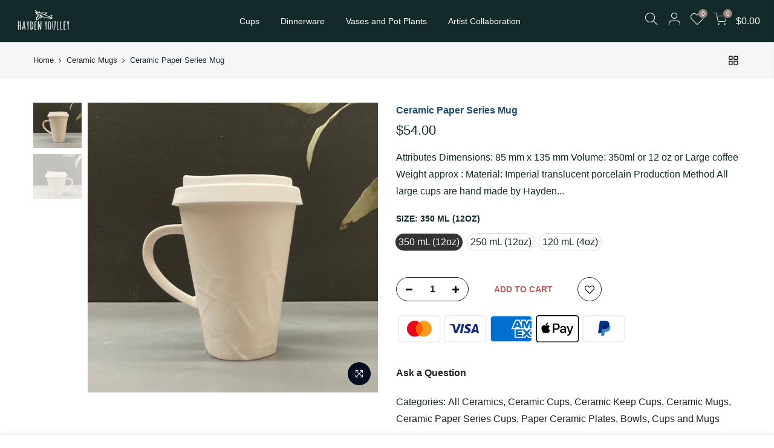

--- FILE ---
content_type: text/html; charset=utf-8
request_url: https://haydenyoulley.com/collections/ceramic-cups-and-mugs/products/ceramic-paper-series-mug
body_size: 27407
content:
<!doctype html>
<html class="no-js" lang="en">
<head>

 
	<script src='https://cdn.shopify.com/s/files/1/0411/8639/4277/t/11/assets/spotlight.js'></script>

    <link href='https://cdn.shopify.com/s/files/1/0411/8639/4277/t/11/assets/ymq-option.css' rel='stylesheet'> 

	<link href='https://option.ymq.cool/option/bottom.css' rel='stylesheet'> 

	<style id="ymq-jsstyle"></style> 

	<script>
		window.best_option = window.best_option || {}; 

		best_option.shop = `haydenyoulley.myshopify.com`; 

		best_option.page = `product`; 

		best_option.ymq_option_branding = {}; 
		  
			best_option.ymq_option_branding = {"button":{"--button-background-checked-color":"#000000","--button-background-color":"#FFFFFF","--button-background-disabled-color":"#FFFFFF","--button-border-checked-color":"#000000","--button-border-color":"#000000","--button-border-disabled-color":"#000000","--button-font-checked-color":"#FFFFFF","--button-font-disabled-color":"#cccccc","--button-font-color":"#000000","--button-border-radius":"0","--button-font-size":"14","--button-line-height":"20","--button-margin-l-r":"4","--button-margin-u-d":"4","--button-padding-l-r":"16","--button-padding-u-d":"8"},"radio":{"--radio-border-color":"#BBC1E1","--radio-border-checked-color":"#BBC1E1","--radio-border-disabled-color":"#BBC1E1","--radio-border-hover-color":"#BBC1E1","--radio-background-color":"#FFFFFF","--radio-background-checked-color":"#275EFE","--radio-background-disabled-color":"#E1E6F9","--radio-background-hover-color":"#FFFFFF","--radio-inner-color":"#E1E6F9","--radio-inner-checked-color":"#FFFFFF","--radio-inner-disabled-color":"#FFFFFF"},"input":{"--input-background-checked-color":"#FFFFFF","--input-background-color":"#FFFFFF","--input-border-checked-color":"#000000","--input-border-color":"#000000","--input-font-checked-color":"#000000","--input-font-color":"#000000","--input-border-radius":"0","--input-font-size":"14","--input-padding-l-r":"16","--input-padding-u-d":"9","--input-width":"100","--input-max-width":"400"},"select":{"--select-border-color":"#000000","--select-border-checked-color":"#000000","--select-background-color":"#FFFFFF","--select-background-checked-color":"#FFFFFF","--select-font-color":"#000000","--select-font-checked-color":"#000000","--select-option-background-color":"#FFFFFF","--select-option-background-checked-color":"#F5F9FF","--select-option-background-disabled-color":"#FFFFFF","--select-option-font-color":"#000000","--select-option-font-checked-color":"#000000","--select-option-font-disabled-color":"#CCCCCC","--select-padding-u-d":"9","--select-padding-l-r":"16","--select-option-padding-u-d":"9","--select-option-padding-l-r":"16","--select-width":"100","--select-max-width":"400","--select-font-size":"14","--select-border-radius":"0"},"multiple":{"--multiple-background-color":"#F5F9FF","--multiple-font-color":"#000000","--multiple-padding-u-d":"2","--multiple-padding-l-r":"8","--multiple-font-size":"12","--multiple-border-radius":"0"},"img":{"--img-border-color":"#E1E1E1","--img-border-checked-color":"#000000","--img-border-disabled-color":"#000000","--img-width":"50","--img-height":"50","--img-margin-u-d":"2","--img-margin-l-r":"2","--img-border-radius":"4"},"upload":{"--upload-background-color":"#409EFF","--upload-font-color":"#FFFFFF","--upload-border-color":"#409EFF","--upload-padding-u-d":"12","--upload-padding-l-r":"20","--upload-font-size":"12","--upload-border-radius":"4"},"cart":{"--cart-border-color":"#000000","--buy-border-color":"#000000","--cart-border-hover-color":"#000000","--buy-border-hover-color":"#000000","--cart-background-color":"#000000","--buy-background-color":"#000000","--cart-background-hover-color":"#000000","--buy-background-hover-color":"#000000","--cart-font-color":"#FFFFFF","--buy-font-color":"#FFFFFF","--cart-font-hover-color":"#FFFFFF","--buy-font-hover-color":"#FFFFFF","--cart-padding-u-d":"12","--cart-padding-l-r":"16","--buy-padding-u-d":"12","--buy-padding-l-r":"16","--cart-margin-u-d":"4","--cart-margin-l-r":"0","--buy-margin-u-d":"4","--buy-margin-l-r":"0","--cart-width":"100","--cart-max-width":"800","--buy-width":"100","--buy-max-width":"800","--cart-font-size":"14","--cart-border-radius":"0","--buy-font-size":"14","--buy-border-radius":"0"},"quantity":{"--quantity-border-color":"#A6A3A3","--quantity-font-color":"#000000","--quantity-background-color":"#FFFFFF","--quantity-width":"150","--quantity-height":"40","--quantity-font-size":"14","--quantity-border-radius":"0"},"global":{"--global-title-color":"#000000","--global-help-color":"#000000","--global-error-color":"#DC3545","--global-title-font-size":"14","--global-help-font-size":"12","--global-error-font-size":"12","--global-margin-top":"0","--global-margin-bottom":"20","--global-margin-left":"0","--global-margin-right":"0","--global-title-margin-top":"0","--global-title-margin-bottom":"5","--global-title-margin-left":"0","--global-title-margin-right":"0","--global-help-margin-top":"5","--global-help-margin-bottom":"0","--global-help-margin-left":"0","--global-help-margin-right":"0","--global-error-margin-top":"5","--global-error-margin-bottom":"0","--global-error-margin-left":"0","--global-error-margin-right":"0"},"discount":{"--new-discount-normal-color":"#1878B9","--new-discount-error-color":"#E22120","--new-discount-layout":"flex-end"},"lan":{"require":"This is a required field.","email":"Please enter a valid email address.","phone":"Please enter the correct phone.","number":"Please enter an number.","integer":"Please enter an integer.","min_char":"Please enter no less than %s characters.","max_char":"Please enter no more than %s characters.","max_s":"Please choose less than %s options.","min_s":"Please choose more than %s options.","total_s":"Please choose %s options.","min":"Please enter no less than %s.","max":"Please enter no more than %s.","currency":"AUD","sold_out":"sold out","please_choose":"Please choose","add_to_cart":"ADD TO CART","buy_it_now":"BUY IT NOW","add_price_text":"Selection will add %s to the price","discount_code":"Discount code","application":"Apply","discount_error1":"Enter a valid discount code","discount_error2":"discount code isn't valid for the items in your cart"},"price":{"--price-border-color":"#000000","--price-background-color":"#FFFFFF","--price-font-color":"#000000","--price-price-font-color":"#03de90","--price-padding-u-d":"9","--price-padding-l-r":"16","--price-width":"100","--price-max-width":"400","--price-font-size":"14","--price-border-radius":"0"},"extra":{"is_show":"0","plan":"1","quantity-box":"0","price-value":"3,4,15,6,16,7","variant-original-margin-bottom":"15","strong-dorp-down":0,"radio-unchecked":1,"img-option-bigger":1,"add-button-reload":1,"free_plan":0}}; 
		 
	        
		best_option.product = {"id":6758507315271,"title":"Ceramic Paper Series Mug","handle":"ceramic-paper-series-mug","description":"\u003ch3 class=\"p1\"\u003eAttributes\u003c\/h3\u003e\n\u003cul\u003e\n\u003cli\u003eDimensions: 85 mm x 135 mm\u003c\/li\u003e\n\u003cli\u003eVolume: 350ml or 12 oz or Large coffee\u003c\/li\u003e\n\u003cli\u003eWeight approx :\u003c\/li\u003e\n\u003cli\u003eMaterial: Imperial translucent porcelain\u003c\/li\u003e\n\u003c\/ul\u003e\n\u003ch3 class=\"p2\"\u003eProduction Method\u003cbr\u003e\n\u003c\/h3\u003e\n\u003cul class=\"ul1\"\u003e\n\u003cli class=\"li1\"\u003e\n\u003cspan class=\"s1\"\u003e\u003c\/span\u003eAll large cups are hand made by Hayden in his Marrickville studio.\u003c\/li\u003e\n\u003cli class=\"li1\"\u003e\n\u003cspan class=\"s1\"\u003e\u003c\/span\u003eThey are slip cast in Imperial porcelain clay. Slip is a form of clay that is liquid. Porcelain is a\u003cspan class=\"Apple-converted-space\"\u003e  \u003c\/span\u003every refined, slightly off-white, translucent clay.\u003c\/li\u003e\n\u003cli class=\"li1\"\u003e\n\u003cspan class=\"s1\"\u003e\u003c\/span\u003eThey are cast to a specific thickness that is a balance between elegant and suitable for practical everyday use.\u003c\/li\u003e\n\u003cli class=\"li1\"\u003e\n\u003cspan class=\"s1\"\u003e\u003c\/span\u003eThey are fired in a kiln to 1280℃.\u003c\/li\u003e\n\u003cli class=\"li1\"\u003e\n\u003cspan class=\"s1\"\u003e\u003c\/span\u003eThey are glazed on the interior\u003c\/li\u003e\n\u003cli class=\"li1\"\u003e\n\u003cspan class=\"s1\"\u003e\u003c\/span\u003eAll cups are made to order and there is a 2 week minimum lead time.\u003c\/li\u003e\n\u003c\/ul\u003e\n\u003ch3 class=\"p1\"\u003eFunctionality\u003c\/h3\u003e\n\u003cul class=\"ul1\"\u003e\n\u003cli class=\"li1\"\u003e\n\u003cspan class=\"s1\"\u003e\u003c\/span\u003eThe large cup is 350mls or 12 oz. This is perfect for anyone who enjoys a large cappuccino, large latte, hot chocolate, milo or tea.\u003c\/li\u003e\n\u003cli class=\"li1\"\u003e\n\u003cspan class=\"s1\"\u003e\u003c\/span\u003eWith a silicone lid each cup can be used as you favourite keep cup\u003c\/li\u003e\n\u003cli class=\"li1\"\u003e\n\u003cspan class=\"s1\"\u003e\u003c\/span\u003eEach large cup is dishwasher and microwave safe.\u003c\/li\u003e\n\u003cli class=\"li1\"\u003e\n\u003cspan class=\"s1\"\u003e\u003c\/span\u003eThey easily stack in all dishwashers.\u003c\/li\u003e\n\u003cli class=\"li1\"\u003e\n\u003cspan class=\"s1\"\u003e\u003c\/span\u003eThe high firing temperature causes the exterior to be vitrified porcelain, making it extremely durable and giving it an extremely low water absorption rate of less than 0.5%\u003c\/li\u003e\n\u003cli class=\"li1\"\u003e\n\u003cspan class=\"s1\"\u003e\u003c\/span\u003eThe interior glazing gives strength to each piece and allows for easy cleaning\u003c\/li\u003e\n\u003c\/ul\u003e\n\u003ch3 class=\"p2\"\u003eStyle\/Design\u003cbr\u003e\n\u003c\/h3\u003e\n\u003cul class=\"ul1\"\u003e\n\u003cli class=\"li1\"\u003e\n\u003cspan class=\"s1\"\u003e\u003c\/span\u003eThe large cup come in classic white or with a hand painted coloured rim in either yellow, orange, red, apple green, turquoise and deep blue.\u003c\/li\u003e\n\u003cli class=\"li1\"\u003e\n\u003cspan class=\"s1\"\u003e\u003c\/span\u003eThe coloured rims create a more playful cup, while still remaining minimal, modern, refined and elegant.\u003c\/li\u003e\n\u003cli class=\"li1\"\u003e\n\u003cspan class=\"s1\"\u003e\u003c\/span\u003eThe classic white is an elegant and subtle set of fine porcelain drink ware.\u003c\/li\u003e\n\u003cli class=\"li1\"\u003e\n\u003cspan class=\"s1\"\u003e\u003c\/span\u003eThey have a tactile creased Paper design embed into the outside surface of the large cup. This is unique to the Paper Series range\u003c\/li\u003e\n\u003cli class=\"li1\"\u003e\n\u003cspan class=\"s1\"\u003e\u003c\/span\u003eThe cups look great in almost all interior design styles.\u003c\/li\u003e\n\u003cli class=\"li1\"\u003e\n\u003cspan class=\"s1\"\u003e\u003c\/span\u003eThey match a modern aesthetic very well.\u003c\/li\u003e\n\u003cli class=\"li1\"\u003e\n\u003cspan class=\"s1\"\u003e\u003c\/span\u003eThe white porcelain looks stunning on mid colour to dark timber furniture.\u003c\/li\u003e\n\u003cli class=\"li1\"\u003e\n\u003cspan class=\"s1\"\u003e\u003c\/span\u003eThe glazed interior sets a lovely contrasts to the matte exterior finish. The clear glaze catches the eye with its beautiful high gloss and light reflective characteristic.\u003c\/li\u003e\n\u003c\/ul\u003e\n\u003ch3 class=\"p2\"\u003eEco Credentials\u003cbr\u003e\n\u003c\/h3\u003e\n\u003cul class=\"ul1\"\u003e\n\u003cli class=\"li1\"\u003e39 uses before it is as energy efficient to a paper cup. \u003c\/li\u003e\n\u003cli class=\"li1\"\u003eUsing a ceramic keep cup for a year instead of a disposable cup can see a\u003c\/li\u003e\n\u003cli class=\"li1\"\u003e36–47% reduction in greenhouse gas emissions\u003c\/li\u003e\n\u003cli class=\"li1\"\u003e64–85% reduction in water use\u003c\/li\u003e\n\u003cli class=\"li1\"\u003e91–92% reduction in landfill. \u003c\/li\u003e\n\u003c\/ul\u003e\n\u003cul\u003e\u003c\/ul\u003e","published_at":"2023-02-27T12:14:44+11:00","created_at":"2023-02-27T12:06:49+11:00","vendor":"haydenyoulley","type":"","tags":["Cup","Cups","Cups and Mugs","Keep Cup","mugs","Paper"],"price":3900,"price_min":3900,"price_max":5400,"available":true,"price_varies":true,"compare_at_price":null,"compare_at_price_min":0,"compare_at_price_max":0,"compare_at_price_varies":false,"variants":[{"id":39963532165191,"title":"350 mL (12oz)","option1":"350 mL (12oz)","option2":null,"option3":null,"sku":"","requires_shipping":true,"taxable":true,"featured_image":{"id":29259878793287,"product_id":6758507315271,"position":1,"created_at":"2023-02-27T12:08:10+11:00","updated_at":"2023-02-27T12:13:44+11:00","alt":null,"width":2137,"height":2137,"src":"\/\/haydenyoulley.com\/cdn\/shop\/products\/IMG_8260.jpg?v=1677460424","variant_ids":[39963532165191]},"available":true,"name":"Ceramic Paper Series Mug - 350 mL (12oz)","public_title":"350 mL (12oz)","options":["350 mL (12oz)"],"price":5400,"weight":300,"compare_at_price":null,"inventory_management":"shopify","barcode":"","featured_media":{"alt":null,"id":21595590099015,"position":1,"preview_image":{"aspect_ratio":1.0,"height":2137,"width":2137,"src":"\/\/haydenyoulley.com\/cdn\/shop\/products\/IMG_8260.jpg?v=1677460424"}},"requires_selling_plan":false,"selling_plan_allocations":[]},{"id":39963532197959,"title":"250 mL (12oz)","option1":"250 mL (12oz)","option2":null,"option3":null,"sku":"","requires_shipping":true,"taxable":true,"featured_image":{"id":29259878891591,"product_id":6758507315271,"position":2,"created_at":"2023-02-27T12:08:53+11:00","updated_at":"2023-02-27T12:14:00+11:00","alt":null,"width":2160,"height":2160,"src":"\/\/haydenyoulley.com\/cdn\/shop\/products\/IMG_8261.jpg?v=1677460440","variant_ids":[39963532197959]},"available":true,"name":"Ceramic Paper Series Mug - 250 mL (12oz)","public_title":"250 mL (12oz)","options":["250 mL (12oz)"],"price":4900,"weight":300,"compare_at_price":null,"inventory_management":"shopify","barcode":"","featured_media":{"alt":null,"id":21595590230087,"position":2,"preview_image":{"aspect_ratio":1.0,"height":2160,"width":2160,"src":"\/\/haydenyoulley.com\/cdn\/shop\/products\/IMG_8261.jpg?v=1677460440"}},"requires_selling_plan":false,"selling_plan_allocations":[]},{"id":39963532230727,"title":"120 mL (4oz)","option1":"120 mL (4oz)","option2":null,"option3":null,"sku":"","requires_shipping":true,"taxable":true,"featured_image":null,"available":true,"name":"Ceramic Paper Series Mug - 120 mL (4oz)","public_title":"120 mL (4oz)","options":["120 mL (4oz)"],"price":3900,"weight":300,"compare_at_price":null,"inventory_management":"shopify","barcode":"","requires_selling_plan":false,"selling_plan_allocations":[]}],"images":["\/\/haydenyoulley.com\/cdn\/shop\/products\/IMG_8260.jpg?v=1677460424","\/\/haydenyoulley.com\/cdn\/shop\/products\/IMG_8261.jpg?v=1677460440"],"featured_image":"\/\/haydenyoulley.com\/cdn\/shop\/products\/IMG_8260.jpg?v=1677460424","options":["Size"],"media":[{"alt":null,"id":21595590099015,"position":1,"preview_image":{"aspect_ratio":1.0,"height":2137,"width":2137,"src":"\/\/haydenyoulley.com\/cdn\/shop\/products\/IMG_8260.jpg?v=1677460424"},"aspect_ratio":1.0,"height":2137,"media_type":"image","src":"\/\/haydenyoulley.com\/cdn\/shop\/products\/IMG_8260.jpg?v=1677460424","width":2137},{"alt":null,"id":21595590230087,"position":2,"preview_image":{"aspect_ratio":1.0,"height":2160,"width":2160,"src":"\/\/haydenyoulley.com\/cdn\/shop\/products\/IMG_8261.jpg?v=1677460440"},"aspect_ratio":1.0,"height":2160,"media_type":"image","src":"\/\/haydenyoulley.com\/cdn\/shop\/products\/IMG_8261.jpg?v=1677460440","width":2160}],"requires_selling_plan":false,"selling_plan_groups":[],"content":"\u003ch3 class=\"p1\"\u003eAttributes\u003c\/h3\u003e\n\u003cul\u003e\n\u003cli\u003eDimensions: 85 mm x 135 mm\u003c\/li\u003e\n\u003cli\u003eVolume: 350ml or 12 oz or Large coffee\u003c\/li\u003e\n\u003cli\u003eWeight approx :\u003c\/li\u003e\n\u003cli\u003eMaterial: Imperial translucent porcelain\u003c\/li\u003e\n\u003c\/ul\u003e\n\u003ch3 class=\"p2\"\u003eProduction Method\u003cbr\u003e\n\u003c\/h3\u003e\n\u003cul class=\"ul1\"\u003e\n\u003cli class=\"li1\"\u003e\n\u003cspan class=\"s1\"\u003e\u003c\/span\u003eAll large cups are hand made by Hayden in his Marrickville studio.\u003c\/li\u003e\n\u003cli class=\"li1\"\u003e\n\u003cspan class=\"s1\"\u003e\u003c\/span\u003eThey are slip cast in Imperial porcelain clay. Slip is a form of clay that is liquid. Porcelain is a\u003cspan class=\"Apple-converted-space\"\u003e  \u003c\/span\u003every refined, slightly off-white, translucent clay.\u003c\/li\u003e\n\u003cli class=\"li1\"\u003e\n\u003cspan class=\"s1\"\u003e\u003c\/span\u003eThey are cast to a specific thickness that is a balance between elegant and suitable for practical everyday use.\u003c\/li\u003e\n\u003cli class=\"li1\"\u003e\n\u003cspan class=\"s1\"\u003e\u003c\/span\u003eThey are fired in a kiln to 1280℃.\u003c\/li\u003e\n\u003cli class=\"li1\"\u003e\n\u003cspan class=\"s1\"\u003e\u003c\/span\u003eThey are glazed on the interior\u003c\/li\u003e\n\u003cli class=\"li1\"\u003e\n\u003cspan class=\"s1\"\u003e\u003c\/span\u003eAll cups are made to order and there is a 2 week minimum lead time.\u003c\/li\u003e\n\u003c\/ul\u003e\n\u003ch3 class=\"p1\"\u003eFunctionality\u003c\/h3\u003e\n\u003cul class=\"ul1\"\u003e\n\u003cli class=\"li1\"\u003e\n\u003cspan class=\"s1\"\u003e\u003c\/span\u003eThe large cup is 350mls or 12 oz. This is perfect for anyone who enjoys a large cappuccino, large latte, hot chocolate, milo or tea.\u003c\/li\u003e\n\u003cli class=\"li1\"\u003e\n\u003cspan class=\"s1\"\u003e\u003c\/span\u003eWith a silicone lid each cup can be used as you favourite keep cup\u003c\/li\u003e\n\u003cli class=\"li1\"\u003e\n\u003cspan class=\"s1\"\u003e\u003c\/span\u003eEach large cup is dishwasher and microwave safe.\u003c\/li\u003e\n\u003cli class=\"li1\"\u003e\n\u003cspan class=\"s1\"\u003e\u003c\/span\u003eThey easily stack in all dishwashers.\u003c\/li\u003e\n\u003cli class=\"li1\"\u003e\n\u003cspan class=\"s1\"\u003e\u003c\/span\u003eThe high firing temperature causes the exterior to be vitrified porcelain, making it extremely durable and giving it an extremely low water absorption rate of less than 0.5%\u003c\/li\u003e\n\u003cli class=\"li1\"\u003e\n\u003cspan class=\"s1\"\u003e\u003c\/span\u003eThe interior glazing gives strength to each piece and allows for easy cleaning\u003c\/li\u003e\n\u003c\/ul\u003e\n\u003ch3 class=\"p2\"\u003eStyle\/Design\u003cbr\u003e\n\u003c\/h3\u003e\n\u003cul class=\"ul1\"\u003e\n\u003cli class=\"li1\"\u003e\n\u003cspan class=\"s1\"\u003e\u003c\/span\u003eThe large cup come in classic white or with a hand painted coloured rim in either yellow, orange, red, apple green, turquoise and deep blue.\u003c\/li\u003e\n\u003cli class=\"li1\"\u003e\n\u003cspan class=\"s1\"\u003e\u003c\/span\u003eThe coloured rims create a more playful cup, while still remaining minimal, modern, refined and elegant.\u003c\/li\u003e\n\u003cli class=\"li1\"\u003e\n\u003cspan class=\"s1\"\u003e\u003c\/span\u003eThe classic white is an elegant and subtle set of fine porcelain drink ware.\u003c\/li\u003e\n\u003cli class=\"li1\"\u003e\n\u003cspan class=\"s1\"\u003e\u003c\/span\u003eThey have a tactile creased Paper design embed into the outside surface of the large cup. This is unique to the Paper Series range\u003c\/li\u003e\n\u003cli class=\"li1\"\u003e\n\u003cspan class=\"s1\"\u003e\u003c\/span\u003eThe cups look great in almost all interior design styles.\u003c\/li\u003e\n\u003cli class=\"li1\"\u003e\n\u003cspan class=\"s1\"\u003e\u003c\/span\u003eThey match a modern aesthetic very well.\u003c\/li\u003e\n\u003cli class=\"li1\"\u003e\n\u003cspan class=\"s1\"\u003e\u003c\/span\u003eThe white porcelain looks stunning on mid colour to dark timber furniture.\u003c\/li\u003e\n\u003cli class=\"li1\"\u003e\n\u003cspan class=\"s1\"\u003e\u003c\/span\u003eThe glazed interior sets a lovely contrasts to the matte exterior finish. The clear glaze catches the eye with its beautiful high gloss and light reflective characteristic.\u003c\/li\u003e\n\u003c\/ul\u003e\n\u003ch3 class=\"p2\"\u003eEco Credentials\u003cbr\u003e\n\u003c\/h3\u003e\n\u003cul class=\"ul1\"\u003e\n\u003cli class=\"li1\"\u003e39 uses before it is as energy efficient to a paper cup. \u003c\/li\u003e\n\u003cli class=\"li1\"\u003eUsing a ceramic keep cup for a year instead of a disposable cup can see a\u003c\/li\u003e\n\u003cli class=\"li1\"\u003e36–47% reduction in greenhouse gas emissions\u003c\/li\u003e\n\u003cli class=\"li1\"\u003e64–85% reduction in water use\u003c\/li\u003e\n\u003cli class=\"li1\"\u003e91–92% reduction in landfill. \u003c\/li\u003e\n\u003c\/ul\u003e\n\u003cul\u003e\u003c\/ul\u003e"}; 

		best_option.ymq_has_only_default_variant = true; 
		 
			best_option.ymq_has_only_default_variant = false; 
		 

        
            best_option.ymq_status = {}; 
    		 
    
    		best_option.ymq_variantjson = {}; 
    		 
    
    		best_option.ymq_option_data = {}; 
    		

    		best_option.ymq_option_condition = {}; 
    		 
              
        
        best_option.ymq_template_options = {};
	    best_option.ymq_option_template = {};
		best_option.ymq_option_template_condition = {}; 
	    
	    
	    

        
            best_option.ymq_option_template_sort = `1`;
        

        
            best_option.ymq_option_template_sort_before = false;
        
        
        
        best_option.ymq_option_template_c_t = {};
  		best_option.ymq_option_template_condition_c_t = {};
        

        

        
	</script>

	<script src='https://options.ymq.cool/option/best-options.js'></script>

 
<meta name="facebook-domain-verification" content="epauhzcbp458loq7ftmreb86rhcmcb" />
  <meta charset="utf-8">
  <meta name="viewport" content="width=device-width, initial-scale=1, shrink-to-fit=no, user-scalable=no">
  <meta name="theme-color" content="#13292a">
  <meta name="format-detection" content="telephone=no">
  <link rel="canonical" href="https://haydenyoulley.com/products/ceramic-paper-series-mug">
  <link rel="prefetch" as="document" href="https://haydenyoulley.com">
  <link rel="dns-prefetch" href="https://cdn.shopify.com" crossorigin>
  <link rel="preconnect" href="https://cdn.shopify.com" crossorigin>
  <link rel="preconnect" href="https://monorail-edge.shopifysvc.com">
<link rel="dns-prefetch" href="https://fonts.shopifycdn.com" crossorigin>
    <link rel="preconnect" href="https://fonts.shopify.com" crossorigin>
    <link rel="preload" as="font" href="" type="font/woff2" crossorigin>
    <link rel="preload" as="font" href="" type="font/woff2" crossorigin>
    <link rel="preload" as="font" href="" type="font/woff2" crossorigin><link rel="preload" as="style" href="//haydenyoulley.com/cdn/shop/t/11/assets/pre_theme.min.css?v=45867039683432813351631169759">
  <link rel="preload" as="style" href="//haydenyoulley.com/cdn/shop/t/11/assets/theme.css?enable_css_minification=1&v=116794813157261261661631170102"><title>Ceramic Paper Series 350mL Keep Cup | Hayden Youlley</title><meta name="description" content="An invitingly tactile ceramic 350ml keep cup. Designed and hand made by Hayden Youlley. The paper crease details feel amazing. Free shipping on AUS orders!"><!-- social-meta-tags.liquid --><meta name="keywords" content="Ceramic Paper Series Mug,| Hayden Youlley,haydenyoulley.com"/><meta name="author" content="The4"><meta property="og:site_name" content="| Hayden Youlley">
<meta property="og:url" content="https://haydenyoulley.com/products/ceramic-paper-series-mug">
<meta property="og:title" content="Ceramic Paper Series Mug">
<meta property="og:type" content="og:product">
<meta property="og:description" content="An invitingly tactile ceramic 350ml keep cup. Designed and hand made by Hayden Youlley. The paper crease details feel amazing. Free shipping on AUS orders!"><meta property="product:price:amount" content="54.00">
  <meta property="product:price:amount" content="AUD"><meta property="og:image" content="http://haydenyoulley.com/cdn/shop/products/IMG_8260_1200x1200.jpg?v=1677460424"><meta property="og:image" content="http://haydenyoulley.com/cdn/shop/products/IMG_8261_1200x1200.jpg?v=1677460440"><meta property="og:image:secure_url" content="https://haydenyoulley.com/cdn/shop/products/IMG_8260_1200x1200.jpg?v=1677460424"><meta property="og:image:secure_url" content="https://haydenyoulley.com/cdn/shop/products/IMG_8261_1200x1200.jpg?v=1677460440"><meta name="twitter:site" content="@haydenyoulley"><meta name="twitter:card" content="summary_large_image">
<meta name="twitter:title" content="Ceramic Paper Series Mug">
<meta name="twitter:description" content="An invitingly tactile ceramic 350ml keep cup. Designed and hand made by Hayden Youlley. The paper crease details feel amazing. Free shipping on AUS orders!">
<link href="//haydenyoulley.com/cdn/shop/t/11/assets/pre_theme.min.css?v=45867039683432813351631169759" rel="stylesheet" type="text/css" media="all" /><link rel="preload" as="script" href="//haydenyoulley.com/cdn/shop/t/11/assets/lazysizes.min.js?v=69261028471810094311631169743">
<link rel="preload" as="script" href="//haydenyoulley.com/cdn/shop/t/11/assets/nt_vendor.min.js?v=63039283586479772611631169752">
<script>document.documentElement.className = document.documentElement.className.replace('no-js', 'yes-js');const t_name = "product",designMode = false,t_cartCount = 0,ThemeNameT4='kalles',ThemeNameT42='ThemeIdT4Kalles',themeIDt4 = 120501207111,ck_hostname = 'kalles-niche-none',ThemeIdT4 = "true",SopEmlT4="info@haydenyoulley.com",ThemePuT4 = '#purchase_codet4',t_shop_currency = "AUD", t_moneyFormat = "${{amount}}", t_cart_url = "\/cart",t_cartadd_url = "\/cart\/add",t_cartchange_url = "\/cart\/change", pr_re_url = "\/recommendations\/products"; try {var T4AgentNT = (navigator.userAgent.indexOf('Chrome-Lighthouse') == -1)}catch(err){var T4AgentNT = true} function onloadt4relcss(_this) {_this.onload=null;if(T4AgentNT){_this.rel='stylesheet'}} (function () {window.onpageshow = function() {if (performance.navigation.type === 2) {document.dispatchEvent(new CustomEvent('cart:refresh'))} }; })();
var T4stt_str = { 
  "PleaseChoosePrOptions":"Please select some product options before adding this product to your cart.", 
  "will_not_ship":"Will not ship until \u003cspan class=\"jsnt\"\u003e{{date}}\u003c\/span\u003e",
  "will_stock_after":"Will be in stock after \u003cspan class=\"jsnt\"\u003e{{date}}\u003c\/span\u003e",
  "replace_item_atc":"Replace item",
  "replace_item_pre":"Replace item",
  "added_to_cart": "Product was successfully added to your cart.",
  "view_cart": "View cart",
  "continue_shopping": "Continue Shopping",
  "save_js":"-[sale]%","bannerCountdown":"%D days %H:%M:%S",
  "prItemCountdown":"%D Days %H:%M:%S",
  "countdown_days":"days",
  "countdown_hours":"hr",
  "countdown_mins":"min",
  "countdown_sec":"sc",
  "multiple_rates": "We found [number_of_rates] shipping rates available for [address], starting at [rate].",
  "one_rate": "We found one shipping rate available for [address].",
  "no_rates": "Sorry, we do not ship to this destination.",
  "rate_value": "[rate_title] at [rate]",
  "agree_checkout": "You must agree with the terms and conditions of sales to check out.",
  "added_text_cp":"Compare products"
};
</script>
<link rel="preload" href="//haydenyoulley.com/cdn/shop/t/11/assets/style.min.css?v=136211910426554689041631169772" as="style" onload="onloadt4relcss(this)"><link href="//haydenyoulley.com/cdn/shop/t/11/assets/theme.css?enable_css_minification=1&amp;v=116794813157261261661631170102" rel="stylesheet" type="text/css" media="all" /><link id="sett_clt4" rel="preload" href="//haydenyoulley.com/cdn/shop/t/11/assets/sett_cl.css?enable_css_minification=1&v=123392124309832141641631169768" as="style" onload="onloadt4relcss(this)"><link rel="preload" href="//haydenyoulley.com/cdn/shop/t/11/assets/line-awesome.min.css?v=36930450349382045261631169746" as="style" onload="onloadt4relcss(this)">
<script id="js_lzt4" src="//haydenyoulley.com/cdn/shop/t/11/assets/lazysizes.min.js?v=69261028471810094311631169743" defer="defer"></script>
<script src="//haydenyoulley.com/cdn/shop/t/11/assets/nt_vendor.min.js?v=63039283586479772611631169752" defer="defer" id="js_ntt4"
  data-theme='//haydenyoulley.com/cdn/shop/t/11/assets/nt_theme.min.js?v=25734958287274646971631169752'
  data-stt='//haydenyoulley.com/cdn/shop/t/11/assets/nt_settings.js?enable_js_minification=1&v=109665467658450163931631170102'
  data-cat='//haydenyoulley.com/cdn/shop/t/11/assets/cat.min.js?v=122579638177445080711631169719' 
  data-sw='//haydenyoulley.com/cdn/shop/t/11/assets/swatch.min.js?v=178137363649540200771631169773'
  data-prjs='//haydenyoulley.com/cdn/shop/t/11/assets/produc.min.js?v=66856717831304081821631169759' 
  data-mail='//haydenyoulley.com/cdn/shop/t/11/assets/platform_mail.min.js?v=120104920183136925081631169757'
  data-my='//haydenyoulley.com/cdn/shop/t/11/assets/my.js?v=111603181540343972631631169748' data-cusp='//haydenyoulley.com/cdn/shop/t/11/assets/my.js?v=111603181540343972631631169748' data-cur='//haydenyoulley.com/cdn/shop/t/11/assets/my.js?v=111603181540343972631631169748' data-mdl='//haydenyoulley.com/cdn/shop/t/11/assets/module.min.js?v=72712877271928395091631169748'
  data-map='//haydenyoulley.com/cdn/shop/t/11/assets/maplace.min.js?v=123640464312137447171631169746'
  data-time='//haydenyoulley.com/cdn/shop/t/11/assets/spacetime.min.js?v=783'
  data-ins='//haydenyoulley.com/cdn/shop/t/11/assets/nt_instagram.min.js?v=139140391247222617321631169750'
  data-user='//haydenyoulley.com/cdn/shop/t/11/assets/interactable.min.js?v=131343888243074368221631169733'
  data-add='//s7.addthis.com/js/300/addthis_widget.js#pubid=ra-56efaa05a768bd19'
  data-klaviyo='//www.klaviyo.com/media/js/public/klaviyo_subscribe.js'
  data-font='iconKalles , fakalles , Pe-icon-7-stroke , Font Awesome 5 Free:n9'
  data-fm=''
  data-spcmn='//haydenyoulley.com/cdn/shopifycloud/storefront/assets/themes_support/shopify_common-5f594365.js'
  data-cust='//haydenyoulley.com/cdn/shop/t/11/assets/customerclnt.min.js?v=3252781937110261681631169722'
  data-cusjs='none'
  data-desadm='//haydenyoulley.com/cdn/shop/t/11/assets/des_adm.min.js?v=34508982287425259161631169723'
  data-otherryv='//haydenyoulley.com/cdn/shop/t/11/assets/reviewOther.js?enable_js_minification=1&v=72029929378534401331631169767'></script><script>window.performance && window.performance.mark && window.performance.mark('shopify.content_for_header.start');</script><meta name="google-site-verification" content="55X0A9EUySIVY5mUskYybDGJolD7iY1vA_ynB3cfEn0">
<meta id="shopify-digital-wallet" name="shopify-digital-wallet" content="/7539359808/digital_wallets/dialog">
<meta name="shopify-checkout-api-token" content="798a4e45ef6c0aceaf6ea76038b4e976">
<meta id="in-context-paypal-metadata" data-shop-id="7539359808" data-venmo-supported="false" data-environment="production" data-locale="en_US" data-paypal-v4="true" data-currency="AUD">
<link rel="alternate" type="application/json+oembed" href="https://haydenyoulley.com/products/ceramic-paper-series-mug.oembed">
<script async="async" src="/checkouts/internal/preloads.js?locale=en-AU"></script>
<link rel="preconnect" href="https://shop.app" crossorigin="anonymous">
<script async="async" src="https://shop.app/checkouts/internal/preloads.js?locale=en-AU&shop_id=7539359808" crossorigin="anonymous"></script>
<script id="apple-pay-shop-capabilities" type="application/json">{"shopId":7539359808,"countryCode":"AU","currencyCode":"AUD","merchantCapabilities":["supports3DS"],"merchantId":"gid:\/\/shopify\/Shop\/7539359808","merchantName":"| Hayden Youlley","requiredBillingContactFields":["postalAddress","email"],"requiredShippingContactFields":["postalAddress","email"],"shippingType":"shipping","supportedNetworks":["visa","masterCard","amex","jcb"],"total":{"type":"pending","label":"| Hayden Youlley","amount":"1.00"},"shopifyPaymentsEnabled":true,"supportsSubscriptions":true}</script>
<script id="shopify-features" type="application/json">{"accessToken":"798a4e45ef6c0aceaf6ea76038b4e976","betas":["rich-media-storefront-analytics"],"domain":"haydenyoulley.com","predictiveSearch":true,"shopId":7539359808,"locale":"en"}</script>
<script>var Shopify = Shopify || {};
Shopify.shop = "haydenyoulley.myshopify.com";
Shopify.locale = "en";
Shopify.currency = {"active":"AUD","rate":"1.0"};
Shopify.country = "AU";
Shopify.theme = {"name":"Kalles 2.7.3","id":120501207111,"schema_name":"Kalles","schema_version":"2.7.3","theme_store_id":null,"role":"main"};
Shopify.theme.handle = "null";
Shopify.theme.style = {"id":null,"handle":null};
Shopify.cdnHost = "haydenyoulley.com/cdn";
Shopify.routes = Shopify.routes || {};
Shopify.routes.root = "/";</script>
<script type="module">!function(o){(o.Shopify=o.Shopify||{}).modules=!0}(window);</script>
<script>!function(o){function n(){var o=[];function n(){o.push(Array.prototype.slice.apply(arguments))}return n.q=o,n}var t=o.Shopify=o.Shopify||{};t.loadFeatures=n(),t.autoloadFeatures=n()}(window);</script>
<script>
  window.ShopifyPay = window.ShopifyPay || {};
  window.ShopifyPay.apiHost = "shop.app\/pay";
  window.ShopifyPay.redirectState = null;
</script>
<script id="shop-js-analytics" type="application/json">{"pageType":"product"}</script>
<script defer="defer" async type="module" src="//haydenyoulley.com/cdn/shopifycloud/shop-js/modules/v2/client.init-shop-cart-sync_BdyHc3Nr.en.esm.js"></script>
<script defer="defer" async type="module" src="//haydenyoulley.com/cdn/shopifycloud/shop-js/modules/v2/chunk.common_Daul8nwZ.esm.js"></script>
<script type="module">
  await import("//haydenyoulley.com/cdn/shopifycloud/shop-js/modules/v2/client.init-shop-cart-sync_BdyHc3Nr.en.esm.js");
await import("//haydenyoulley.com/cdn/shopifycloud/shop-js/modules/v2/chunk.common_Daul8nwZ.esm.js");

  window.Shopify.SignInWithShop?.initShopCartSync?.({"fedCMEnabled":true,"windoidEnabled":true});

</script>
<script>
  window.Shopify = window.Shopify || {};
  if (!window.Shopify.featureAssets) window.Shopify.featureAssets = {};
  window.Shopify.featureAssets['shop-js'] = {"shop-cart-sync":["modules/v2/client.shop-cart-sync_QYOiDySF.en.esm.js","modules/v2/chunk.common_Daul8nwZ.esm.js"],"init-fed-cm":["modules/v2/client.init-fed-cm_DchLp9rc.en.esm.js","modules/v2/chunk.common_Daul8nwZ.esm.js"],"shop-button":["modules/v2/client.shop-button_OV7bAJc5.en.esm.js","modules/v2/chunk.common_Daul8nwZ.esm.js"],"init-windoid":["modules/v2/client.init-windoid_DwxFKQ8e.en.esm.js","modules/v2/chunk.common_Daul8nwZ.esm.js"],"shop-cash-offers":["modules/v2/client.shop-cash-offers_DWtL6Bq3.en.esm.js","modules/v2/chunk.common_Daul8nwZ.esm.js","modules/v2/chunk.modal_CQq8HTM6.esm.js"],"shop-toast-manager":["modules/v2/client.shop-toast-manager_CX9r1SjA.en.esm.js","modules/v2/chunk.common_Daul8nwZ.esm.js"],"init-shop-email-lookup-coordinator":["modules/v2/client.init-shop-email-lookup-coordinator_UhKnw74l.en.esm.js","modules/v2/chunk.common_Daul8nwZ.esm.js"],"pay-button":["modules/v2/client.pay-button_DzxNnLDY.en.esm.js","modules/v2/chunk.common_Daul8nwZ.esm.js"],"avatar":["modules/v2/client.avatar_BTnouDA3.en.esm.js"],"init-shop-cart-sync":["modules/v2/client.init-shop-cart-sync_BdyHc3Nr.en.esm.js","modules/v2/chunk.common_Daul8nwZ.esm.js"],"shop-login-button":["modules/v2/client.shop-login-button_D8B466_1.en.esm.js","modules/v2/chunk.common_Daul8nwZ.esm.js","modules/v2/chunk.modal_CQq8HTM6.esm.js"],"init-customer-accounts-sign-up":["modules/v2/client.init-customer-accounts-sign-up_C8fpPm4i.en.esm.js","modules/v2/client.shop-login-button_D8B466_1.en.esm.js","modules/v2/chunk.common_Daul8nwZ.esm.js","modules/v2/chunk.modal_CQq8HTM6.esm.js"],"init-shop-for-new-customer-accounts":["modules/v2/client.init-shop-for-new-customer-accounts_CVTO0Ztu.en.esm.js","modules/v2/client.shop-login-button_D8B466_1.en.esm.js","modules/v2/chunk.common_Daul8nwZ.esm.js","modules/v2/chunk.modal_CQq8HTM6.esm.js"],"init-customer-accounts":["modules/v2/client.init-customer-accounts_dRgKMfrE.en.esm.js","modules/v2/client.shop-login-button_D8B466_1.en.esm.js","modules/v2/chunk.common_Daul8nwZ.esm.js","modules/v2/chunk.modal_CQq8HTM6.esm.js"],"shop-follow-button":["modules/v2/client.shop-follow-button_CkZpjEct.en.esm.js","modules/v2/chunk.common_Daul8nwZ.esm.js","modules/v2/chunk.modal_CQq8HTM6.esm.js"],"lead-capture":["modules/v2/client.lead-capture_BntHBhfp.en.esm.js","modules/v2/chunk.common_Daul8nwZ.esm.js","modules/v2/chunk.modal_CQq8HTM6.esm.js"],"checkout-modal":["modules/v2/client.checkout-modal_CfxcYbTm.en.esm.js","modules/v2/chunk.common_Daul8nwZ.esm.js","modules/v2/chunk.modal_CQq8HTM6.esm.js"],"shop-login":["modules/v2/client.shop-login_Da4GZ2H6.en.esm.js","modules/v2/chunk.common_Daul8nwZ.esm.js","modules/v2/chunk.modal_CQq8HTM6.esm.js"],"payment-terms":["modules/v2/client.payment-terms_MV4M3zvL.en.esm.js","modules/v2/chunk.common_Daul8nwZ.esm.js","modules/v2/chunk.modal_CQq8HTM6.esm.js"]};
</script>
<script>(function() {
  var isLoaded = false;
  function asyncLoad() {
    if (isLoaded) return;
    isLoaded = true;
    var urls = ["\/\/d1liekpayvooaz.cloudfront.net\/apps\/customizery\/customizery.js?shop=haydenyoulley.myshopify.com","https:\/\/a.mailmunch.co\/widgets\/site-582674-1fb563c14f0eb87cdeab3fb280af916159a5065b.js?shop=haydenyoulley.myshopify.com","https:\/\/cdn.jsdelivr.net\/gh\/yunmuqing\/SmBdBWwTCrjyN3AE@latest\/mbAt2ktK3Dmszf6K.js?shop=haydenyoulley.myshopify.com"];
    for (var i = 0; i < urls.length; i++) {
      var s = document.createElement('script');
      s.type = 'text/javascript';
      s.async = true;
      s.src = urls[i];
      var x = document.getElementsByTagName('script')[0];
      x.parentNode.insertBefore(s, x);
    }
  };
  if(window.attachEvent) {
    window.attachEvent('onload', asyncLoad);
  } else {
    window.addEventListener('load', asyncLoad, false);
  }
})();</script>
<script id="__st">var __st={"a":7539359808,"offset":39600,"reqid":"9a2a31a0-d358-4dc0-97f2-9c2c7d4f2884-1768999792","pageurl":"haydenyoulley.com\/collections\/ceramic-cups-and-mugs\/products\/ceramic-paper-series-mug","u":"59a96023cda3","p":"product","rtyp":"product","rid":6758507315271};</script>
<script>window.ShopifyPaypalV4VisibilityTracking = true;</script>
<script id="captcha-bootstrap">!function(){'use strict';const t='contact',e='account',n='new_comment',o=[[t,t],['blogs',n],['comments',n],[t,'customer']],c=[[e,'customer_login'],[e,'guest_login'],[e,'recover_customer_password'],[e,'create_customer']],r=t=>t.map((([t,e])=>`form[action*='/${t}']:not([data-nocaptcha='true']) input[name='form_type'][value='${e}']`)).join(','),a=t=>()=>t?[...document.querySelectorAll(t)].map((t=>t.form)):[];function s(){const t=[...o],e=r(t);return a(e)}const i='password',u='form_key',d=['recaptcha-v3-token','g-recaptcha-response','h-captcha-response',i],f=()=>{try{return window.sessionStorage}catch{return}},m='__shopify_v',_=t=>t.elements[u];function p(t,e,n=!1){try{const o=window.sessionStorage,c=JSON.parse(o.getItem(e)),{data:r}=function(t){const{data:e,action:n}=t;return t[m]||n?{data:e,action:n}:{data:t,action:n}}(c);for(const[e,n]of Object.entries(r))t.elements[e]&&(t.elements[e].value=n);n&&o.removeItem(e)}catch(o){console.error('form repopulation failed',{error:o})}}const l='form_type',E='cptcha';function T(t){t.dataset[E]=!0}const w=window,h=w.document,L='Shopify',v='ce_forms',y='captcha';let A=!1;((t,e)=>{const n=(g='f06e6c50-85a8-45c8-87d0-21a2b65856fe',I='https://cdn.shopify.com/shopifycloud/storefront-forms-hcaptcha/ce_storefront_forms_captcha_hcaptcha.v1.5.2.iife.js',D={infoText:'Protected by hCaptcha',privacyText:'Privacy',termsText:'Terms'},(t,e,n)=>{const o=w[L][v],c=o.bindForm;if(c)return c(t,g,e,D).then(n);var r;o.q.push([[t,g,e,D],n]),r=I,A||(h.body.append(Object.assign(h.createElement('script'),{id:'captcha-provider',async:!0,src:r})),A=!0)});var g,I,D;w[L]=w[L]||{},w[L][v]=w[L][v]||{},w[L][v].q=[],w[L][y]=w[L][y]||{},w[L][y].protect=function(t,e){n(t,void 0,e),T(t)},Object.freeze(w[L][y]),function(t,e,n,w,h,L){const[v,y,A,g]=function(t,e,n){const i=e?o:[],u=t?c:[],d=[...i,...u],f=r(d),m=r(i),_=r(d.filter((([t,e])=>n.includes(e))));return[a(f),a(m),a(_),s()]}(w,h,L),I=t=>{const e=t.target;return e instanceof HTMLFormElement?e:e&&e.form},D=t=>v().includes(t);t.addEventListener('submit',(t=>{const e=I(t);if(!e)return;const n=D(e)&&!e.dataset.hcaptchaBound&&!e.dataset.recaptchaBound,o=_(e),c=g().includes(e)&&(!o||!o.value);(n||c)&&t.preventDefault(),c&&!n&&(function(t){try{if(!f())return;!function(t){const e=f();if(!e)return;const n=_(t);if(!n)return;const o=n.value;o&&e.removeItem(o)}(t);const e=Array.from(Array(32),(()=>Math.random().toString(36)[2])).join('');!function(t,e){_(t)||t.append(Object.assign(document.createElement('input'),{type:'hidden',name:u})),t.elements[u].value=e}(t,e),function(t,e){const n=f();if(!n)return;const o=[...t.querySelectorAll(`input[type='${i}']`)].map((({name:t})=>t)),c=[...d,...o],r={};for(const[a,s]of new FormData(t).entries())c.includes(a)||(r[a]=s);n.setItem(e,JSON.stringify({[m]:1,action:t.action,data:r}))}(t,e)}catch(e){console.error('failed to persist form',e)}}(e),e.submit())}));const S=(t,e)=>{t&&!t.dataset[E]&&(n(t,e.some((e=>e===t))),T(t))};for(const o of['focusin','change'])t.addEventListener(o,(t=>{const e=I(t);D(e)&&S(e,y())}));const B=e.get('form_key'),M=e.get(l),P=B&&M;t.addEventListener('DOMContentLoaded',(()=>{const t=y();if(P)for(const e of t)e.elements[l].value===M&&p(e,B);[...new Set([...A(),...v().filter((t=>'true'===t.dataset.shopifyCaptcha))])].forEach((e=>S(e,t)))}))}(h,new URLSearchParams(w.location.search),n,t,e,['guest_login'])})(!0,!0)}();</script>
<script integrity="sha256-4kQ18oKyAcykRKYeNunJcIwy7WH5gtpwJnB7kiuLZ1E=" data-source-attribution="shopify.loadfeatures" defer="defer" src="//haydenyoulley.com/cdn/shopifycloud/storefront/assets/storefront/load_feature-a0a9edcb.js" crossorigin="anonymous"></script>
<script crossorigin="anonymous" defer="defer" src="//haydenyoulley.com/cdn/shopifycloud/storefront/assets/shopify_pay/storefront-65b4c6d7.js?v=20250812"></script>
<script data-source-attribution="shopify.dynamic_checkout.dynamic.init">var Shopify=Shopify||{};Shopify.PaymentButton=Shopify.PaymentButton||{isStorefrontPortableWallets:!0,init:function(){window.Shopify.PaymentButton.init=function(){};var t=document.createElement("script");t.src="https://haydenyoulley.com/cdn/shopifycloud/portable-wallets/latest/portable-wallets.en.js",t.type="module",document.head.appendChild(t)}};
</script>
<script data-source-attribution="shopify.dynamic_checkout.buyer_consent">
  function portableWalletsHideBuyerConsent(e){var t=document.getElementById("shopify-buyer-consent"),n=document.getElementById("shopify-subscription-policy-button");t&&n&&(t.classList.add("hidden"),t.setAttribute("aria-hidden","true"),n.removeEventListener("click",e))}function portableWalletsShowBuyerConsent(e){var t=document.getElementById("shopify-buyer-consent"),n=document.getElementById("shopify-subscription-policy-button");t&&n&&(t.classList.remove("hidden"),t.removeAttribute("aria-hidden"),n.addEventListener("click",e))}window.Shopify?.PaymentButton&&(window.Shopify.PaymentButton.hideBuyerConsent=portableWalletsHideBuyerConsent,window.Shopify.PaymentButton.showBuyerConsent=portableWalletsShowBuyerConsent);
</script>
<script data-source-attribution="shopify.dynamic_checkout.cart.bootstrap">document.addEventListener("DOMContentLoaded",(function(){function t(){return document.querySelector("shopify-accelerated-checkout-cart, shopify-accelerated-checkout")}if(t())Shopify.PaymentButton.init();else{new MutationObserver((function(e,n){t()&&(Shopify.PaymentButton.init(),n.disconnect())})).observe(document.body,{childList:!0,subtree:!0})}}));
</script>
<script id='scb4127' type='text/javascript' async='' src='https://haydenyoulley.com/cdn/shopifycloud/privacy-banner/storefront-banner.js'></script><link id="shopify-accelerated-checkout-styles" rel="stylesheet" media="screen" href="https://haydenyoulley.com/cdn/shopifycloud/portable-wallets/latest/accelerated-checkout-backwards-compat.css" crossorigin="anonymous">
<style id="shopify-accelerated-checkout-cart">
        #shopify-buyer-consent {
  margin-top: 1em;
  display: inline-block;
  width: 100%;
}

#shopify-buyer-consent.hidden {
  display: none;
}

#shopify-subscription-policy-button {
  background: none;
  border: none;
  padding: 0;
  text-decoration: underline;
  font-size: inherit;
  cursor: pointer;
}

#shopify-subscription-policy-button::before {
  box-shadow: none;
}

      </style>

<script>window.performance && window.performance.mark && window.performance.mark('shopify.content_for_header.end');</script>
<link href="https://monorail-edge.shopifysvc.com" rel="dns-prefetch">
<script>(function(){if ("sendBeacon" in navigator && "performance" in window) {try {var session_token_from_headers = performance.getEntriesByType('navigation')[0].serverTiming.find(x => x.name == '_s').description;} catch {var session_token_from_headers = undefined;}var session_cookie_matches = document.cookie.match(/_shopify_s=([^;]*)/);var session_token_from_cookie = session_cookie_matches && session_cookie_matches.length === 2 ? session_cookie_matches[1] : "";var session_token = session_token_from_headers || session_token_from_cookie || "";function handle_abandonment_event(e) {var entries = performance.getEntries().filter(function(entry) {return /monorail-edge.shopifysvc.com/.test(entry.name);});if (!window.abandonment_tracked && entries.length === 0) {window.abandonment_tracked = true;var currentMs = Date.now();var navigation_start = performance.timing.navigationStart;var payload = {shop_id: 7539359808,url: window.location.href,navigation_start,duration: currentMs - navigation_start,session_token,page_type: "product"};window.navigator.sendBeacon("https://monorail-edge.shopifysvc.com/v1/produce", JSON.stringify({schema_id: "online_store_buyer_site_abandonment/1.1",payload: payload,metadata: {event_created_at_ms: currentMs,event_sent_at_ms: currentMs}}));}}window.addEventListener('pagehide', handle_abandonment_event);}}());</script>
<script id="web-pixels-manager-setup">(function e(e,d,r,n,o){if(void 0===o&&(o={}),!Boolean(null===(a=null===(i=window.Shopify)||void 0===i?void 0:i.analytics)||void 0===a?void 0:a.replayQueue)){var i,a;window.Shopify=window.Shopify||{};var t=window.Shopify;t.analytics=t.analytics||{};var s=t.analytics;s.replayQueue=[],s.publish=function(e,d,r){return s.replayQueue.push([e,d,r]),!0};try{self.performance.mark("wpm:start")}catch(e){}var l=function(){var e={modern:/Edge?\/(1{2}[4-9]|1[2-9]\d|[2-9]\d{2}|\d{4,})\.\d+(\.\d+|)|Firefox\/(1{2}[4-9]|1[2-9]\d|[2-9]\d{2}|\d{4,})\.\d+(\.\d+|)|Chrom(ium|e)\/(9{2}|\d{3,})\.\d+(\.\d+|)|(Maci|X1{2}).+ Version\/(15\.\d+|(1[6-9]|[2-9]\d|\d{3,})\.\d+)([,.]\d+|)( \(\w+\)|)( Mobile\/\w+|) Safari\/|Chrome.+OPR\/(9{2}|\d{3,})\.\d+\.\d+|(CPU[ +]OS|iPhone[ +]OS|CPU[ +]iPhone|CPU IPhone OS|CPU iPad OS)[ +]+(15[._]\d+|(1[6-9]|[2-9]\d|\d{3,})[._]\d+)([._]\d+|)|Android:?[ /-](13[3-9]|1[4-9]\d|[2-9]\d{2}|\d{4,})(\.\d+|)(\.\d+|)|Android.+Firefox\/(13[5-9]|1[4-9]\d|[2-9]\d{2}|\d{4,})\.\d+(\.\d+|)|Android.+Chrom(ium|e)\/(13[3-9]|1[4-9]\d|[2-9]\d{2}|\d{4,})\.\d+(\.\d+|)|SamsungBrowser\/([2-9]\d|\d{3,})\.\d+/,legacy:/Edge?\/(1[6-9]|[2-9]\d|\d{3,})\.\d+(\.\d+|)|Firefox\/(5[4-9]|[6-9]\d|\d{3,})\.\d+(\.\d+|)|Chrom(ium|e)\/(5[1-9]|[6-9]\d|\d{3,})\.\d+(\.\d+|)([\d.]+$|.*Safari\/(?![\d.]+ Edge\/[\d.]+$))|(Maci|X1{2}).+ Version\/(10\.\d+|(1[1-9]|[2-9]\d|\d{3,})\.\d+)([,.]\d+|)( \(\w+\)|)( Mobile\/\w+|) Safari\/|Chrome.+OPR\/(3[89]|[4-9]\d|\d{3,})\.\d+\.\d+|(CPU[ +]OS|iPhone[ +]OS|CPU[ +]iPhone|CPU IPhone OS|CPU iPad OS)[ +]+(10[._]\d+|(1[1-9]|[2-9]\d|\d{3,})[._]\d+)([._]\d+|)|Android:?[ /-](13[3-9]|1[4-9]\d|[2-9]\d{2}|\d{4,})(\.\d+|)(\.\d+|)|Mobile Safari.+OPR\/([89]\d|\d{3,})\.\d+\.\d+|Android.+Firefox\/(13[5-9]|1[4-9]\d|[2-9]\d{2}|\d{4,})\.\d+(\.\d+|)|Android.+Chrom(ium|e)\/(13[3-9]|1[4-9]\d|[2-9]\d{2}|\d{4,})\.\d+(\.\d+|)|Android.+(UC? ?Browser|UCWEB|U3)[ /]?(15\.([5-9]|\d{2,})|(1[6-9]|[2-9]\d|\d{3,})\.\d+)\.\d+|SamsungBrowser\/(5\.\d+|([6-9]|\d{2,})\.\d+)|Android.+MQ{2}Browser\/(14(\.(9|\d{2,})|)|(1[5-9]|[2-9]\d|\d{3,})(\.\d+|))(\.\d+|)|K[Aa][Ii]OS\/(3\.\d+|([4-9]|\d{2,})\.\d+)(\.\d+|)/},d=e.modern,r=e.legacy,n=navigator.userAgent;return n.match(d)?"modern":n.match(r)?"legacy":"unknown"}(),u="modern"===l?"modern":"legacy",c=(null!=n?n:{modern:"",legacy:""})[u],f=function(e){return[e.baseUrl,"/wpm","/b",e.hashVersion,"modern"===e.buildTarget?"m":"l",".js"].join("")}({baseUrl:d,hashVersion:r,buildTarget:u}),m=function(e){var d=e.version,r=e.bundleTarget,n=e.surface,o=e.pageUrl,i=e.monorailEndpoint;return{emit:function(e){var a=e.status,t=e.errorMsg,s=(new Date).getTime(),l=JSON.stringify({metadata:{event_sent_at_ms:s},events:[{schema_id:"web_pixels_manager_load/3.1",payload:{version:d,bundle_target:r,page_url:o,status:a,surface:n,error_msg:t},metadata:{event_created_at_ms:s}}]});if(!i)return console&&console.warn&&console.warn("[Web Pixels Manager] No Monorail endpoint provided, skipping logging."),!1;try{return self.navigator.sendBeacon.bind(self.navigator)(i,l)}catch(e){}var u=new XMLHttpRequest;try{return u.open("POST",i,!0),u.setRequestHeader("Content-Type","text/plain"),u.send(l),!0}catch(e){return console&&console.warn&&console.warn("[Web Pixels Manager] Got an unhandled error while logging to Monorail."),!1}}}}({version:r,bundleTarget:l,surface:e.surface,pageUrl:self.location.href,monorailEndpoint:e.monorailEndpoint});try{o.browserTarget=l,function(e){var d=e.src,r=e.async,n=void 0===r||r,o=e.onload,i=e.onerror,a=e.sri,t=e.scriptDataAttributes,s=void 0===t?{}:t,l=document.createElement("script"),u=document.querySelector("head"),c=document.querySelector("body");if(l.async=n,l.src=d,a&&(l.integrity=a,l.crossOrigin="anonymous"),s)for(var f in s)if(Object.prototype.hasOwnProperty.call(s,f))try{l.dataset[f]=s[f]}catch(e){}if(o&&l.addEventListener("load",o),i&&l.addEventListener("error",i),u)u.appendChild(l);else{if(!c)throw new Error("Did not find a head or body element to append the script");c.appendChild(l)}}({src:f,async:!0,onload:function(){if(!function(){var e,d;return Boolean(null===(d=null===(e=window.Shopify)||void 0===e?void 0:e.analytics)||void 0===d?void 0:d.initialized)}()){var d=window.webPixelsManager.init(e)||void 0;if(d){var r=window.Shopify.analytics;r.replayQueue.forEach((function(e){var r=e[0],n=e[1],o=e[2];d.publishCustomEvent(r,n,o)})),r.replayQueue=[],r.publish=d.publishCustomEvent,r.visitor=d.visitor,r.initialized=!0}}},onerror:function(){return m.emit({status:"failed",errorMsg:"".concat(f," has failed to load")})},sri:function(e){var d=/^sha384-[A-Za-z0-9+/=]+$/;return"string"==typeof e&&d.test(e)}(c)?c:"",scriptDataAttributes:o}),m.emit({status:"loading"})}catch(e){m.emit({status:"failed",errorMsg:(null==e?void 0:e.message)||"Unknown error"})}}})({shopId: 7539359808,storefrontBaseUrl: "https://haydenyoulley.com",extensionsBaseUrl: "https://extensions.shopifycdn.com/cdn/shopifycloud/web-pixels-manager",monorailEndpoint: "https://monorail-edge.shopifysvc.com/unstable/produce_batch",surface: "storefront-renderer",enabledBetaFlags: ["2dca8a86"],webPixelsConfigList: [{"id":"316112967","configuration":"{\"accountID\":\"14242\",\"shopify_domain\":\"haydenyoulley.myshopify.com\"}","eventPayloadVersion":"v1","runtimeContext":"STRICT","scriptVersion":"81798345716f7953fedfdf938da2b76d","type":"APP","apiClientId":69727125505,"privacyPurposes":["ANALYTICS","MARKETING","SALE_OF_DATA"],"dataSharingAdjustments":{"protectedCustomerApprovalScopes":["read_customer_email","read_customer_name","read_customer_personal_data","read_customer_phone"]}},{"id":"278593607","configuration":"{\"config\":\"{\\\"pixel_id\\\":\\\"GT-55VRC3F\\\",\\\"target_country\\\":\\\"AU\\\",\\\"gtag_events\\\":[{\\\"type\\\":\\\"purchase\\\",\\\"action_label\\\":\\\"MC-L4LNCPEKVW\\\"},{\\\"type\\\":\\\"page_view\\\",\\\"action_label\\\":\\\"MC-L4LNCPEKVW\\\"},{\\\"type\\\":\\\"view_item\\\",\\\"action_label\\\":\\\"MC-L4LNCPEKVW\\\"}],\\\"enable_monitoring_mode\\\":false}\"}","eventPayloadVersion":"v1","runtimeContext":"OPEN","scriptVersion":"b2a88bafab3e21179ed38636efcd8a93","type":"APP","apiClientId":1780363,"privacyPurposes":[],"dataSharingAdjustments":{"protectedCustomerApprovalScopes":["read_customer_address","read_customer_email","read_customer_name","read_customer_personal_data","read_customer_phone"]}},{"id":"74874951","configuration":"{\"pixel_id\":\"1233476067173073\",\"pixel_type\":\"facebook_pixel\",\"metaapp_system_user_token\":\"-\"}","eventPayloadVersion":"v1","runtimeContext":"OPEN","scriptVersion":"ca16bc87fe92b6042fbaa3acc2fbdaa6","type":"APP","apiClientId":2329312,"privacyPurposes":["ANALYTICS","MARKETING","SALE_OF_DATA"],"dataSharingAdjustments":{"protectedCustomerApprovalScopes":["read_customer_address","read_customer_email","read_customer_name","read_customer_personal_data","read_customer_phone"]}},{"id":"shopify-app-pixel","configuration":"{}","eventPayloadVersion":"v1","runtimeContext":"STRICT","scriptVersion":"0450","apiClientId":"shopify-pixel","type":"APP","privacyPurposes":["ANALYTICS","MARKETING"]},{"id":"shopify-custom-pixel","eventPayloadVersion":"v1","runtimeContext":"LAX","scriptVersion":"0450","apiClientId":"shopify-pixel","type":"CUSTOM","privacyPurposes":["ANALYTICS","MARKETING"]}],isMerchantRequest: false,initData: {"shop":{"name":"| Hayden Youlley","paymentSettings":{"currencyCode":"AUD"},"myshopifyDomain":"haydenyoulley.myshopify.com","countryCode":"AU","storefrontUrl":"https:\/\/haydenyoulley.com"},"customer":null,"cart":null,"checkout":null,"productVariants":[{"price":{"amount":54.0,"currencyCode":"AUD"},"product":{"title":"Ceramic Paper Series Mug","vendor":"haydenyoulley","id":"6758507315271","untranslatedTitle":"Ceramic Paper Series Mug","url":"\/products\/ceramic-paper-series-mug","type":""},"id":"39963532165191","image":{"src":"\/\/haydenyoulley.com\/cdn\/shop\/products\/IMG_8260.jpg?v=1677460424"},"sku":"","title":"350 mL (12oz)","untranslatedTitle":"350 mL (12oz)"},{"price":{"amount":49.0,"currencyCode":"AUD"},"product":{"title":"Ceramic Paper Series Mug","vendor":"haydenyoulley","id":"6758507315271","untranslatedTitle":"Ceramic Paper Series Mug","url":"\/products\/ceramic-paper-series-mug","type":""},"id":"39963532197959","image":{"src":"\/\/haydenyoulley.com\/cdn\/shop\/products\/IMG_8261.jpg?v=1677460440"},"sku":"","title":"250 mL (12oz)","untranslatedTitle":"250 mL (12oz)"},{"price":{"amount":39.0,"currencyCode":"AUD"},"product":{"title":"Ceramic Paper Series Mug","vendor":"haydenyoulley","id":"6758507315271","untranslatedTitle":"Ceramic Paper Series Mug","url":"\/products\/ceramic-paper-series-mug","type":""},"id":"39963532230727","image":{"src":"\/\/haydenyoulley.com\/cdn\/shop\/products\/IMG_8260.jpg?v=1677460424"},"sku":"","title":"120 mL (4oz)","untranslatedTitle":"120 mL (4oz)"}],"purchasingCompany":null},},"https://haydenyoulley.com/cdn","fcfee988w5aeb613cpc8e4bc33m6693e112",{"modern":"","legacy":""},{"shopId":"7539359808","storefrontBaseUrl":"https:\/\/haydenyoulley.com","extensionBaseUrl":"https:\/\/extensions.shopifycdn.com\/cdn\/shopifycloud\/web-pixels-manager","surface":"storefront-renderer","enabledBetaFlags":"[\"2dca8a86\"]","isMerchantRequest":"false","hashVersion":"fcfee988w5aeb613cpc8e4bc33m6693e112","publish":"custom","events":"[[\"page_viewed\",{}],[\"product_viewed\",{\"productVariant\":{\"price\":{\"amount\":54.0,\"currencyCode\":\"AUD\"},\"product\":{\"title\":\"Ceramic Paper Series Mug\",\"vendor\":\"haydenyoulley\",\"id\":\"6758507315271\",\"untranslatedTitle\":\"Ceramic Paper Series Mug\",\"url\":\"\/products\/ceramic-paper-series-mug\",\"type\":\"\"},\"id\":\"39963532165191\",\"image\":{\"src\":\"\/\/haydenyoulley.com\/cdn\/shop\/products\/IMG_8260.jpg?v=1677460424\"},\"sku\":\"\",\"title\":\"350 mL (12oz)\",\"untranslatedTitle\":\"350 mL (12oz)\"}}]]"});</script><script>
  window.ShopifyAnalytics = window.ShopifyAnalytics || {};
  window.ShopifyAnalytics.meta = window.ShopifyAnalytics.meta || {};
  window.ShopifyAnalytics.meta.currency = 'AUD';
  var meta = {"product":{"id":6758507315271,"gid":"gid:\/\/shopify\/Product\/6758507315271","vendor":"haydenyoulley","type":"","handle":"ceramic-paper-series-mug","variants":[{"id":39963532165191,"price":5400,"name":"Ceramic Paper Series Mug - 350 mL (12oz)","public_title":"350 mL (12oz)","sku":""},{"id":39963532197959,"price":4900,"name":"Ceramic Paper Series Mug - 250 mL (12oz)","public_title":"250 mL (12oz)","sku":""},{"id":39963532230727,"price":3900,"name":"Ceramic Paper Series Mug - 120 mL (4oz)","public_title":"120 mL (4oz)","sku":""}],"remote":false},"page":{"pageType":"product","resourceType":"product","resourceId":6758507315271,"requestId":"9a2a31a0-d358-4dc0-97f2-9c2c7d4f2884-1768999792"}};
  for (var attr in meta) {
    window.ShopifyAnalytics.meta[attr] = meta[attr];
  }
</script>
<script class="analytics">
  (function () {
    var customDocumentWrite = function(content) {
      var jquery = null;

      if (window.jQuery) {
        jquery = window.jQuery;
      } else if (window.Checkout && window.Checkout.$) {
        jquery = window.Checkout.$;
      }

      if (jquery) {
        jquery('body').append(content);
      }
    };

    var hasLoggedConversion = function(token) {
      if (token) {
        return document.cookie.indexOf('loggedConversion=' + token) !== -1;
      }
      return false;
    }

    var setCookieIfConversion = function(token) {
      if (token) {
        var twoMonthsFromNow = new Date(Date.now());
        twoMonthsFromNow.setMonth(twoMonthsFromNow.getMonth() + 2);

        document.cookie = 'loggedConversion=' + token + '; expires=' + twoMonthsFromNow;
      }
    }

    var trekkie = window.ShopifyAnalytics.lib = window.trekkie = window.trekkie || [];
    if (trekkie.integrations) {
      return;
    }
    trekkie.methods = [
      'identify',
      'page',
      'ready',
      'track',
      'trackForm',
      'trackLink'
    ];
    trekkie.factory = function(method) {
      return function() {
        var args = Array.prototype.slice.call(arguments);
        args.unshift(method);
        trekkie.push(args);
        return trekkie;
      };
    };
    for (var i = 0; i < trekkie.methods.length; i++) {
      var key = trekkie.methods[i];
      trekkie[key] = trekkie.factory(key);
    }
    trekkie.load = function(config) {
      trekkie.config = config || {};
      trekkie.config.initialDocumentCookie = document.cookie;
      var first = document.getElementsByTagName('script')[0];
      var script = document.createElement('script');
      script.type = 'text/javascript';
      script.onerror = function(e) {
        var scriptFallback = document.createElement('script');
        scriptFallback.type = 'text/javascript';
        scriptFallback.onerror = function(error) {
                var Monorail = {
      produce: function produce(monorailDomain, schemaId, payload) {
        var currentMs = new Date().getTime();
        var event = {
          schema_id: schemaId,
          payload: payload,
          metadata: {
            event_created_at_ms: currentMs,
            event_sent_at_ms: currentMs
          }
        };
        return Monorail.sendRequest("https://" + monorailDomain + "/v1/produce", JSON.stringify(event));
      },
      sendRequest: function sendRequest(endpointUrl, payload) {
        // Try the sendBeacon API
        if (window && window.navigator && typeof window.navigator.sendBeacon === 'function' && typeof window.Blob === 'function' && !Monorail.isIos12()) {
          var blobData = new window.Blob([payload], {
            type: 'text/plain'
          });

          if (window.navigator.sendBeacon(endpointUrl, blobData)) {
            return true;
          } // sendBeacon was not successful

        } // XHR beacon

        var xhr = new XMLHttpRequest();

        try {
          xhr.open('POST', endpointUrl);
          xhr.setRequestHeader('Content-Type', 'text/plain');
          xhr.send(payload);
        } catch (e) {
          console.log(e);
        }

        return false;
      },
      isIos12: function isIos12() {
        return window.navigator.userAgent.lastIndexOf('iPhone; CPU iPhone OS 12_') !== -1 || window.navigator.userAgent.lastIndexOf('iPad; CPU OS 12_') !== -1;
      }
    };
    Monorail.produce('monorail-edge.shopifysvc.com',
      'trekkie_storefront_load_errors/1.1',
      {shop_id: 7539359808,
      theme_id: 120501207111,
      app_name: "storefront",
      context_url: window.location.href,
      source_url: "//haydenyoulley.com/cdn/s/trekkie.storefront.cd680fe47e6c39ca5d5df5f0a32d569bc48c0f27.min.js"});

        };
        scriptFallback.async = true;
        scriptFallback.src = '//haydenyoulley.com/cdn/s/trekkie.storefront.cd680fe47e6c39ca5d5df5f0a32d569bc48c0f27.min.js';
        first.parentNode.insertBefore(scriptFallback, first);
      };
      script.async = true;
      script.src = '//haydenyoulley.com/cdn/s/trekkie.storefront.cd680fe47e6c39ca5d5df5f0a32d569bc48c0f27.min.js';
      first.parentNode.insertBefore(script, first);
    };
    trekkie.load(
      {"Trekkie":{"appName":"storefront","development":false,"defaultAttributes":{"shopId":7539359808,"isMerchantRequest":null,"themeId":120501207111,"themeCityHash":"13656395606840288244","contentLanguage":"en","currency":"AUD","eventMetadataId":"4e3aa12a-5476-400b-9410-4b77ab7256b9"},"isServerSideCookieWritingEnabled":true,"monorailRegion":"shop_domain","enabledBetaFlags":["65f19447"]},"Session Attribution":{},"S2S":{"facebookCapiEnabled":true,"source":"trekkie-storefront-renderer","apiClientId":580111}}
    );

    var loaded = false;
    trekkie.ready(function() {
      if (loaded) return;
      loaded = true;

      window.ShopifyAnalytics.lib = window.trekkie;

      var originalDocumentWrite = document.write;
      document.write = customDocumentWrite;
      try { window.ShopifyAnalytics.merchantGoogleAnalytics.call(this); } catch(error) {};
      document.write = originalDocumentWrite;

      window.ShopifyAnalytics.lib.page(null,{"pageType":"product","resourceType":"product","resourceId":6758507315271,"requestId":"9a2a31a0-d358-4dc0-97f2-9c2c7d4f2884-1768999792","shopifyEmitted":true});

      var match = window.location.pathname.match(/checkouts\/(.+)\/(thank_you|post_purchase)/)
      var token = match? match[1]: undefined;
      if (!hasLoggedConversion(token)) {
        setCookieIfConversion(token);
        window.ShopifyAnalytics.lib.track("Viewed Product",{"currency":"AUD","variantId":39963532165191,"productId":6758507315271,"productGid":"gid:\/\/shopify\/Product\/6758507315271","name":"Ceramic Paper Series Mug - 350 mL (12oz)","price":"54.00","sku":"","brand":"haydenyoulley","variant":"350 mL (12oz)","category":"","nonInteraction":true,"remote":false},undefined,undefined,{"shopifyEmitted":true});
      window.ShopifyAnalytics.lib.track("monorail:\/\/trekkie_storefront_viewed_product\/1.1",{"currency":"AUD","variantId":39963532165191,"productId":6758507315271,"productGid":"gid:\/\/shopify\/Product\/6758507315271","name":"Ceramic Paper Series Mug - 350 mL (12oz)","price":"54.00","sku":"","brand":"haydenyoulley","variant":"350 mL (12oz)","category":"","nonInteraction":true,"remote":false,"referer":"https:\/\/haydenyoulley.com\/collections\/ceramic-cups-and-mugs\/products\/ceramic-paper-series-mug"});
      }
    });


        var eventsListenerScript = document.createElement('script');
        eventsListenerScript.async = true;
        eventsListenerScript.src = "//haydenyoulley.com/cdn/shopifycloud/storefront/assets/shop_events_listener-3da45d37.js";
        document.getElementsByTagName('head')[0].appendChild(eventsListenerScript);

})();</script>
  <script>
  if (!window.ga || (window.ga && typeof window.ga !== 'function')) {
    window.ga = function ga() {
      (window.ga.q = window.ga.q || []).push(arguments);
      if (window.Shopify && window.Shopify.analytics && typeof window.Shopify.analytics.publish === 'function') {
        window.Shopify.analytics.publish("ga_stub_called", {}, {sendTo: "google_osp_migration"});
      }
      console.error("Shopify's Google Analytics stub called with:", Array.from(arguments), "\nSee https://help.shopify.com/manual/promoting-marketing/pixels/pixel-migration#google for more information.");
    };
    if (window.Shopify && window.Shopify.analytics && typeof window.Shopify.analytics.publish === 'function') {
      window.Shopify.analytics.publish("ga_stub_initialized", {}, {sendTo: "google_osp_migration"});
    }
  }
</script>
<script
  defer
  src="https://haydenyoulley.com/cdn/shopifycloud/perf-kit/shopify-perf-kit-3.0.4.min.js"
  data-application="storefront-renderer"
  data-shop-id="7539359808"
  data-render-region="gcp-us-central1"
  data-page-type="product"
  data-theme-instance-id="120501207111"
  data-theme-name="Kalles"
  data-theme-version="2.7.3"
  data-monorail-region="shop_domain"
  data-resource-timing-sampling-rate="10"
  data-shs="true"
  data-shs-beacon="true"
  data-shs-export-with-fetch="true"
  data-shs-logs-sample-rate="1"
  data-shs-beacon-endpoint="https://haydenyoulley.com/api/collect"
></script>
</head>
<body class="kalles_2-0 lazy_icons min_cqty_0 btnt4_style_2 zoom_tp_2 css_scrollbar template-product js_search_true cart_pos_side kalles_toolbar_true hover_img2 swatch_style_square swatch_list_size_large label_style_rounded wrapper_full_width header_full_true header_sticky_true hide_scrolld_false des_header_3 h_transparent_false h_tr_top_false h_banner_false top_bar_false catalog_mode_false cat_sticky_true prs_bordered_grid_1 prs_sw_limit_true search_pos_canvas t4_compare_false dark_mode_false h_chan_space_false type_quickview_2 des_btns_prmb_1 t4_cart_count_0  lazyloadt4s rtl_false"><a class="in-page-link visually-hidden skip-link" href="#nt_content">Skip to content</a>
<div id="ld_cl_bar" class="op__0 pe_none"></div><div id="nt_wrapper"><header id="ntheader" class="ntheader header_3 h_icon_iccl"><div class="ntheader_wrapper pr z_200"><div id="shopify-section-header_3" class="shopify-section sp_header_mid"><div class="header__mid"><div class="container">
     <div class="row al_center css_h_se">
        <div class="col-md-4 col-3 dn_lg"><a href="/" data-id='#nt_menu_canvas' class="push_side push-menu-btn  lh__1 flex al_center"><svg xmlns="http://www.w3.org/2000/svg" width="30" height="16" viewBox="0 0 30 16"><rect width="30" height="1.5"></rect><rect y="7" width="20" height="1.5"></rect><rect y="14" width="30" height="1.5"></rect></svg></a></div>
        <div class="col-lg-2 col-md-4 col-6 tc tl_lg"><div class=" branding ts__05 lh__1"><a class="dib" href="/" ><img class="w__100 logo_normal dn db_lg" src="//haydenyoulley.com/cdn/shop/files/LOGO_NO-HAND-DRAWN-EFFECTwhite_135x.png?v=1614292467" srcset="//haydenyoulley.com/cdn/shop/files/LOGO_NO-HAND-DRAWN-EFFECTwhite_135x.png?v=1614292467 1x,//haydenyoulley.com/cdn/shop/files/LOGO_NO-HAND-DRAWN-EFFECTwhite_135x@2x.png?v=1614292467 2x" alt="| Hayden Youlley" style="width: 95px"><img class="w__100 logo_sticky dn" src="//haydenyoulley.com/cdn/shop/files/LOGO_NO-HAND-DRAWN-EFFECTwhite_140x.png?v=1614292467" srcset="//haydenyoulley.com/cdn/shop/files/LOGO_NO-HAND-DRAWN-EFFECTwhite_140x.png?v=1614292467 1x,//haydenyoulley.com/cdn/shop/files/LOGO_NO-HAND-DRAWN-EFFECTwhite_140x@2x.png?v=1614292467 2x" alt="| Hayden Youlley" style="width: 100px"><img class="w__100 logo_mobile dn_lg" src="//haydenyoulley.com/cdn/shop/files/LOGO_NO-HAND-DRAWN-EFFECTwhite_140x.png?v=1614292467" srcset="//haydenyoulley.com/cdn/shop/files/LOGO_NO-HAND-DRAWN-EFFECTwhite_140x.png?v=1614292467 1x,//haydenyoulley.com/cdn/shop/files/LOGO_NO-HAND-DRAWN-EFFECTwhite_140x@2x.png?v=1614292467 2x" alt="| Hayden Youlley" style="width: 100px;"></a></div> </div>
        <div class="col dn db_lg"><nav class="nt_navigation tc hover_side_up nav_arrow_false"> 
   <ul id="nt_menu_id" class="nt_menu in_flex wrap al_center"><li id="item_1585641558196" class="type_mega menu_wid_cus menu-item has-children menu_has_offsets menu_center pos_center" >
               <a class="lh__1 flex al_center pr" href="/collections/ceramic-cups" target="_self">Cups</a>
               <div class="cus sub-menu"><div class="container" style="width:600px"><div class="row lazy_menu lazyloadt4s lazy_menu_mega" data-t4splitlz data-rendert4s="/collections/all/1585641558196+ntt4tag" data-jspackery='{ "itemSelector": ".sub-column-item","gutter": 0,"percentPosition": true,"originLeft": true }' data-set4url='/?section_id=header_3'><div class="lds_bginfinity pr"></div></div></div></div>
            </li><li id="item_1585641227863" class="type_mega menu_wid_cus menu-item has-children menu_has_offsets menu_center pos_center" >
               <a class="lh__1 flex al_center pr" href="/collections/dinnerware" target="_self">Dinnerware</a>
               <div class="cus sub-menu"><div class="container" style="width:600px"><div class="row lazy_menu lazyloadt4s lazy_menu_mega" data-t4splitlz data-rendert4s="/collections/all/1585641227863+ntt4tag" data-jspackery='{ "itemSelector": ".sub-column-item","gutter": 0,"percentPosition": true,"originLeft": true }' data-set4url='/?section_id=header_3'><div class="lds_bginfinity pr"></div></div></div></div>
            </li><li id="item_429c14fc-de53-4ada-aab7-5ee979cb5cfe" class="type_mega menu_wid_cus menu-item has-children menu_has_offsets menu_center pos_center" >
               <a class="lh__1 flex al_center pr" href="/collections/vases-and-pot-plants" target="_self">Vases and Pot Plants</a>
               <div class="cus sub-menu"><div class="container" style="width:300px"><div class="row lazy_menu lazyloadt4s lazy_menu_mega" data-t4splitlz data-rendert4s="/collections/all/429c14fc-de53-4ada-aab7-5ee979cb5cfe+ntt4tag" data-jspackery='{ "itemSelector": ".sub-column-item","gutter": 0,"percentPosition": true,"originLeft": true }' data-set4url='/?section_id=header_3'><div class="lds_bginfinity pr"></div></div></div></div>
            </li><li id="item_457e74f4-b146-4886-8107-dd3c579ec578" class="type_mega menu_wid_cus menu-item has-children menu_has_offsets menu_center pos_center" >
               <a class="lh__1 flex al_center pr" href="/collections/artist-collaboration-good-eggs" target="_self">Artist Collaboration</a>
               <div class="cus sub-menu"><div class="container" style="width:300px"><div class="row lazy_menu lazyloadt4s lazy_menu_mega" data-t4splitlz data-rendert4s="/collections/all/457e74f4-b146-4886-8107-dd3c579ec578+ntt4tag" data-jspackery='{ "itemSelector": ".sub-column-item","gutter": 0,"percentPosition": true,"originLeft": true }' data-set4url='/?section_id=header_3'><div class="lds_bginfinity pr"></div></div></div></div>
            </li></ul>
</nav>
</div>
        <div class="col-lg-auto col-md-4 col-3 tr col_group_btns"><div class="nt_action in_flex al_center cart_des_2"><a class="icon_search push_side cb chp" data-id="#nt_search_canvas" href="/search"><i class="iccl iccl-search"></i></a>
     
          <div class="my-account ts__05 pr dn db_md">
             <a class="cb chp db push_side" href="/account/login" data-id="#nt_login_canvas"><i class="iccl iccl-user"></i></a></div><a class="icon_like cb chp pr dn db_md js_link_wis" href="/search/?view=wish"><i class="iccl iccl-heart pr"><span class="op__0 ts_op pa tcount jswcount bgb br__50 cw tc">0</span></i></a><div class="icon_cart pr push_side in_flex al_center" data-id="#nt_cart_canvas"><a class="pr cb chp dib" href="/cart"><i class="iccl iccl-cart"><span class="op__0 ts_op pa tcount jsccount bgb br__50 cw tc">0</span></i></a><span class="js_cat_ttprice ch_tt_price dn dib_lg ml__15 fwm cd">$0.00</span></div></div></div></div>
  </div></div><style>.header__mid .css_h_se {min-height: 70px}.nt_menu >li>a{height:70px}</style></div></div>
</header>
<div id="nt_content"><div class="sp-single sp-single-1 des_pr_layout_1 mb__60"><div class="bgbl pt__20 pb__20 lh__1 breadcrumb_pr_wrap">
   <div class="container">
    <div class="row al_center">
      <div class="col"><nav class="sp-breadcrumb"><a href="/" class="dib">Home</a><i class="facl facl-angle-right"></i><a href="/collections/ceramic-cups-and-mugs" class="dib">Ceramic Mugs</a><i class="facl facl-angle-right"></i>Ceramic Paper Series Mug</nav></div><div class="col-auto flex al_center"><a href="/collections/ceramic-cups-and-mugs" class="pl__5 pr__5 fs__20 cd chp ttip_nt tooltip_bottom_left"><i class="fwb iccl iccl-grid fs__15"></i><span class="tt_txt">Back to Ceramic Mugs</span></a></div></div>
   </div>
  </div><div class="container container_cat cat_default">
      <div class="row product mt__40" id="product-6758507315271" data-featured-product-se data-id="_ppr"><div class="col-md-12 col-12 thumb_left">
            <div class="row mb__50 pr_sticky_content">
               <div class="col-md-6 col-12 pr product-images img_action_zoom pr_sticky_img" data-pr-single-media-group>
                  <div class="row theiaStickySidebar"><div class="col-12 col-lg col_thumb">
         <div class="p-thumb fade_flick_1 p-thumb_ppr images sp-pr-gallery equal_nt nt_contain ratio_imgtrue position_8 nt_slider pr_carousel" data-flickity='{"initialIndex": ".media_id_21595590099015","fade":false,"draggable":">1","cellSelector": ".p-item:not(.is_varhide)","cellAlign": "center","wrapAround": true,"autoPlay": false,"prevNextButtons":true,"adaptiveHeight": true,"imagesLoaded": false, "lazyLoad": 0,"dragThreshold" : 6,"pageDots": false,"rightToLeft": false }'><div data-grname="not4" data-grpvl="ntt4" class="img_ptw p_ptw js-sl-item p-item sp-pr-gallery__img w__100 nt_bg_lz lazyloadt4s media_id_21595590099015" data-mdid="21595590099015" data-mdtype="image" data-bgset="//haydenyoulley.com/cdn/shop/products/IMG_8260_1x1.jpg?v=1677460424" data-ratio="1.0" data-rationav="" data-sizes="auto" data-src="//haydenyoulley.com/cdn/shop/products/IMG_8260.jpg?v=1677460424" data-width="2137" data-height="2137" data-cap="Ceramic Paper Series Mug" style="padding-top:100.0%;">
      <noscript><img src="//haydenyoulley.com/cdn/shop/products/IMG_8260.jpg?v=1677460424" loading="lazy" alt="Ceramic Paper Series Mug"></noscript>
   </div><div data-grname="not4" data-grpvl="ntt4" class="img_ptw p_ptw js-sl-item p-item sp-pr-gallery__img w__100 nt_bg_lz lazyloadt4s media_id_21595590230087" data-mdid="21595590230087" data-mdtype="image" data-bgset="//haydenyoulley.com/cdn/shop/products/IMG_8261_1x1.jpg?v=1677460440" data-ratio="1.0" data-rationav="" data-sizes="auto" data-src="//haydenyoulley.com/cdn/shop/products/IMG_8261.jpg?v=1677460440" data-width="2160" data-height="2160" data-cap="Ceramic Paper Series Mug" style="padding-top:100.0%;">
      <noscript><img src="//haydenyoulley.com/cdn/shop/products/IMG_8261.jpg?v=1677460440" loading="lazy" alt="Ceramic Paper Series Mug"></noscript>
   </div></div><span class="tc nt_labels pa pe_none cw"></span><div class="p_group_btns pa flex"><button class="br__40 tc flex al_center fl_center bghp_ show_btn_pr_gallery ttip_nt tooltip_top_left"><i class="las la-expand-arrows-alt"></i><span class="tt_txt">Click to enlarge</span></button></div></div>
      <div class="col-12 col-lg-auto col_nav nav_medium"><div class="p-nav ratio_imgtrue row equal_nt nt_cover ratio_imgtrue position_8 nt_slider pr_carousel" data-flickityjs='{"initialIndex": ".media_id_21595590099015","cellSelector": ".n-item:not(.is_varhide)","cellAlign": "left","asNavFor": ".p-thumb","wrapAround": true,"draggable": ">1","autoPlay": 0,"prevNextButtons": 0,"percentPosition": 1,"imagesLoaded": 0,"pageDots": 0,"groupCells": true,"rightToLeft": false,"contain":  1,"freeScroll": 0}'><div class="col-3 col-lg-12"><img class="w__100" src="data:image/svg+xml,%3Csvg%20viewBox%3D%220%200%202137%202137%22%20xmlns%3D%22http%3A%2F%2Fwww.w3.org%2F2000%2Fsvg%22%3E%3C%2Fsvg%3E" alt="Ceramic Paper Series Mug"></div></div><button type="button" aria-label="Previous" class="btn_pnav_prev pe_none"><i class="las la-angle-up"></i></button><button type="button" aria-label="Next" class="btn_pnav_next pe_none"><i class="las la-angle-down"></i></button></div><div class="dt_img_zoom pa t__0 r__0 dib"></div></div>
               </div>
               <div class="col-md-6 col-12 product-infors pr_sticky_su"><div class="theiaStickySidebar"><div id="shopify-section-pr_summary" class="shopify-section summary entry-summary mt__30"><h1 class="product_title entry-title" style="font-size: 16px">Ceramic Paper Series Mug</h1><div class="flex wrap fl_between al_center price-review">
           <p class="price_range" id="price_ppr"><span class="price_varies current_price">$54.00</span><style type="text/css">.nt_cart_form .price {display: none}</style></p><a href="#tab_pr_reivew" class="rating_sp_kl dib"><span class="shopify-product-reviews-badge" data-id="6758507315271"></span></a></div><div class="pr_short_des rtet4"><p class="mg__0">Attributes Dimensions: 85 mm x 135 mm Volume: 350ml or 12 oz or Large coffee Weight approx : Material: Imperial translucent porcelain Production Method All large cups are hand made by Hayden...</p></div><div class="btn-atc atc-slide btn_full_false PR_no_pick_false btn_des_1 btn_txt_3"><div id="callBackVariant_ppr" data-js-callback class="nt_350-ml-12oz nt1_ nt2_"><form method="post" action="/cart/add" id="cart-form_ppr" accept-charset="UTF-8" class="nt_cart_form variations_form variations_form_ppr" enctype="multipart/form-data" data-productid="6758507315271"><input type="hidden" name="form_type" value="product" /><input type="hidden" name="utf8" value="✓" />
<div id="infiniteoptions-container"></div><select name="id" data-productid="6758507315271" id="product-select_ppr" class="product-select_pr product-form__variants hide hidden"><option  selected="selected"  value="39963532165191">350 mL (12oz)</option><option  value="39963532197959">250 mL (12oz)</option><option  value="39963532230727">120 mL (4oz)</option></select><div class="fimg_false variations mb__40 style__circle size_medium style_color des_color_1 remove_soldout_false"><div data-opname="size" class="nt_select_ppr0 swatch is-label is-size" id="nt_select_ppr_0">
				<h4 class="swatch__title"><span>Size: <span class="nt_name_current">350 mL (12oz)</span></span></h4>
				<ul class="swatches-select swatch__list_pr" data-id="0" data-size="1"><li data-swatch-itemt4 data-index="0" data-value='350-ml-12oz' class="nt-swatch swatch_pr_item pr bg_css_350-ml-12oz is-selected-nt" data-escape="350 mL (12oz)"><span class="swatch__value_pr">350 mL (12oz)</span></li><li data-swatch-itemt4 data-index="1" data-value='250-ml-12oz' class="nt-swatch swatch_pr_item pr bg_css_250-ml-12oz " data-escape="250 mL (12oz)"><span class="swatch__value_pr">250 mL (12oz)</span></li><li data-swatch-itemt4 data-index="2" data-value='120-ml-4oz' class="nt-swatch swatch_pr_item pr bg_css_120-ml-4oz " data-escape="120 mL (4oz)"><span class="swatch__value_pr">120 mL (4oz)</span></li></ul>
			</div></div><div class="nt_pr_js lazypreloadt4s op__0" data-id="_ppr" data-rendert4s="/products/ceramic-paper-series-mug/?view=js_ppr"></div><span class="price price_varies">$54.00</span><div class="variations_button in_flex column w__100 buy_qv_false">
                       <div class="flex wrap"><div class="quantity pr mr__10 order-1 qty__true" id="sp_qty_ppr"> 
                                <input type="number" class="input-text qty text tc qty_pr_js" step="1" min="1" max="8" name="quantity" value="1" size="4" pattern="[0-9]*" inputmode="numeric">
                                <div class="qty tc fs__14"><button type="button" class="plus db cb pa pd__0 pr__15 tr r__0"><i class="facl facl-plus"></i></button><button type="button" class="minus db cb pa pd__0 pl__15 tl l__0"><i class="facl facl-minus"></i></button></div>
                             </div> 
                             <a rel="nofollow" data-no-instant href="#" class="single_stt out_stock button pe_none order-2" id="out_stock_ppr">Out of stock</a><div class="nt_add_w ts__03 pa order-3"><a href="/account/login" class="nt_w_login cb chp ttip_nt tooltip_top_left" rel="nofollow"><span class="tt_txt">Login to use Wishlist</span><i class="facl facl-heart-o"></i></a></div><button type="submit" data-time='6000' data-ani='none' class="single_add_to_cart_button button truncate js_frm_cart w__100 mt__20 order-4"><span class="txt_add ">Add to cart</span><span class="txt_pre dn">Pre-order</span></button></div></div><input type="hidden" name="product-id" value="6758507315271" /><input type="hidden" name="section-id" value="pr_summary" /></form></div></div><div id="trust_seal_ppr" class="pr_trust_seal tl_md tc"><p class="mess_cd cb mb__10 fwm tu" style="font-size: 16px"></p><style>.pr_trust_seal img {padding: 2.5px;height: 50px;}</style><img class="lazyloadt4s img_tr_svg" src="https://cdn.shopify.com/s/assets/payment_icons/generic-dfdcaf09b6731ca14dd7441354c0ad8bc934184eb15ae1fda6a6b9e307675485.svg" data-src="//haydenyoulley.com/cdn/shopifycloud/storefront/assets/payment_icons/master-54b5a7ce.svg" alt="master" /><img class="lazyloadt4s img_tr_svg" src="https://cdn.shopify.com/s/assets/payment_icons/generic-dfdcaf09b6731ca14dd7441354c0ad8bc934184eb15ae1fda6a6b9e307675485.svg" data-src="//haydenyoulley.com/cdn/shopifycloud/storefront/assets/payment_icons/visa-65d650f7.svg" alt="visa" /><img class="lazyloadt4s img_tr_svg" src="https://cdn.shopify.com/s/assets/payment_icons/generic-dfdcaf09b6731ca14dd7441354c0ad8bc934184eb15ae1fda6a6b9e307675485.svg" data-src="//haydenyoulley.com/cdn/shopifycloud/storefront/assets/payment_icons/american_express-1efdc6a3.svg" alt="american express" /><img class="lazyloadt4s img_tr_svg" src="https://cdn.shopify.com/s/assets/payment_icons/generic-dfdcaf09b6731ca14dd7441354c0ad8bc934184eb15ae1fda6a6b9e307675485.svg" data-src="//haydenyoulley.com/cdn/shopifycloud/storefront/assets/payment_icons/apple_pay-1721ebad.svg" alt="apple pay" /><img class="lazyloadt4s img_tr_svg" src="https://cdn.shopify.com/s/assets/payment_icons/generic-dfdcaf09b6731ca14dd7441354c0ad8bc934184eb15ae1fda6a6b9e307675485.svg" data-src="//haydenyoulley.com/cdn/shopifycloud/storefront/assets/payment_icons/paypal-a7c68b85.svg" alt="paypal" /></div><div class="extra-link mt__35 fwsb"><a class="ajax_pp_js cd chp" href="#" data-no-instant rel="nofollow" data-id='ask_ajax_pp_js' data-url="/search/?view=AjaxContact" data-title='Ceramic Paper Series Mug' data-handle='https://haydenyoulley.com/products/ceramic-paper-series-mug'>Ask a Question</a></div><div class="product_meta"><span class="posted_in">Categories:
          <a href="/collections/all" title="">All Ceramics</a>, <a href="/collections/ceramic-cups" title="">Ceramic Cups</a>, <a href="/collections/ceramic-keep-cups" title="">Ceramic Keep Cups</a>, <a href="/collections/ceramic-cups-and-mugs" title="">Ceramic Mugs</a>, <a href="/collections/paper-series-cups" title="">Ceramic Paper Series Cups</a>, <a href="/collections/paper" title="">Paper Ceramic Plates, Bowls, Cups and Mugs</a></span><span class="tagged_as">Tags:
           <a href="/collections/ceramic-cups-and-mugs/cup">Cup</a>, <a href="/collections/ceramic-cups-and-mugs/cups">Cups</a>, <a href="/collections/ceramic-cups-and-mugs/cups-and-mugs">Cups and Mugs</a>, <a href="/collections/ceramic-cups-and-mugs/keep-cup">Keep Cup</a>, <a href="/collections/ceramic-cups-and-mugs/mugs">mugs</a>, <a href="/collections/ceramic-cups-and-mugs/paper">Paper</a></div><div class="social-share tc"><div class="nt-social nt__addthis addthis_inline_share_toolbox_icxz"></div>
          
        </div></div></div></div>
            </div>
         </div>
      </div>
  </div><div id="wrap_des_pr"><div class="container container_des"><div id="shopify-section-pr_description" class="shopify-section shopify-tabs sp-tabs nt_section"><ul class="ul_none ul_tabs is-flex fl_center fs__16 des_mb_2 des_style_1"><li class="tab_title_block active"><a class="db cg truncate pr" href="#tab_pr_deskl">Description</a></li></ul><div class="panel entry-content sp-tab des_mb_2 des_style_1 active" id="tab_pr_deskl" >
      	<div class="js_ck_view"></div><div class="heading bgbl dn"><a class="tab-heading flex al_center fl_between pr cd chp fwm" href="#tab_pr_deskl"><span class="txt_h_tab">Description</span><span class="nav_link_icon ml__5"></span></a></div>
      	<div class="sp-tab-content rtet4"><h3 class="p1">Attributes</h3>
<ul>
<li>Dimensions: 85 mm x 135 mm</li>
<li>Volume: 350ml or 12 oz or Large coffee</li>
<li>Weight approx :</li>
<li>Material: Imperial translucent porcelain</li>
</ul>
<h3 class="p2">Production Method<br>
</h3>
<ul class="ul1">
<li class="li1">
<span class="s1"></span>All large cups are hand made by Hayden in his Marrickville studio.</li>
<li class="li1">
<span class="s1"></span>They are slip cast in Imperial porcelain clay. Slip is a form of clay that is liquid. Porcelain is a<span class="Apple-converted-space">  </span>very refined, slightly off-white, translucent clay.</li>
<li class="li1">
<span class="s1"></span>They are cast to a specific thickness that is a balance between elegant and suitable for practical everyday use.</li>
<li class="li1">
<span class="s1"></span>They are fired in a kiln to 1280℃.</li>
<li class="li1">
<span class="s1"></span>They are glazed on the interior</li>
<li class="li1">
<span class="s1"></span>All cups are made to order and there is a 2 week minimum lead time.</li>
</ul>
<h3 class="p1">Functionality</h3>
<ul class="ul1">
<li class="li1">
<span class="s1"></span>The large cup is 350mls or 12 oz. This is perfect for anyone who enjoys a large cappuccino, large latte, hot chocolate, milo or tea.</li>
<li class="li1">
<span class="s1"></span>With a silicone lid each cup can be used as you favourite keep cup</li>
<li class="li1">
<span class="s1"></span>Each large cup is dishwasher and microwave safe.</li>
<li class="li1">
<span class="s1"></span>They easily stack in all dishwashers.</li>
<li class="li1">
<span class="s1"></span>The high firing temperature causes the exterior to be vitrified porcelain, making it extremely durable and giving it an extremely low water absorption rate of less than 0.5%</li>
<li class="li1">
<span class="s1"></span>The interior glazing gives strength to each piece and allows for easy cleaning</li>
</ul>
<h3 class="p2">Style/Design<br>
</h3>
<ul class="ul1">
<li class="li1">
<span class="s1"></span>The large cup come in classic white or with a hand painted coloured rim in either yellow, orange, red, apple green, turquoise and deep blue.</li>
<li class="li1">
<span class="s1"></span>The coloured rims create a more playful cup, while still remaining minimal, modern, refined and elegant.</li>
<li class="li1">
<span class="s1"></span>The classic white is an elegant and subtle set of fine porcelain drink ware.</li>
<li class="li1">
<span class="s1"></span>They have a tactile creased Paper design embed into the outside surface of the large cup. This is unique to the Paper Series range</li>
<li class="li1">
<span class="s1"></span>The cups look great in almost all interior design styles.</li>
<li class="li1">
<span class="s1"></span>They match a modern aesthetic very well.</li>
<li class="li1">
<span class="s1"></span>The white porcelain looks stunning on mid colour to dark timber furniture.</li>
<li class="li1">
<span class="s1"></span>The glazed interior sets a lovely contrasts to the matte exterior finish. The clear glaze catches the eye with its beautiful high gloss and light reflective characteristic.</li>
</ul>
<h3 class="p2">Eco Credentials<br>
</h3>
<ul class="ul1">
<li class="li1">39 uses before it is as energy efficient to a paper cup. </li>
<li class="li1">Using a ceramic keep cup for a year instead of a disposable cup can see a</li>
<li class="li1">36–47% reduction in greenhouse gas emissions</li>
<li class="li1">64–85% reduction in water use</li>
<li class="li1">91–92% reduction in landfill. </li>
</ul>
<ul></ul></div>
      </div><style data-shopify>
#wrap_des_pr{background-color: #ffffff;}
     @media (min-width: 1025px){#wrap_des_pr{
            background-color: #ffffff;
        }
     }#wrap_des_pr {margin-top: 30px !important;margin-right:  !important;margin-bottom: 30px !important;margin-left:  !important;
  }@media only screen and (max-width: 767px) {
    #wrap_des_pr {margin-top: 0 !important;margin-right:  !important;margin-bottom: 0 !important;margin-left:  !important;
    }
  }</style></div></div></div><div id="shopify-section-product-recommendations" class="shopify-section tp_se_cdt"><div class="related product-extra mt__60 lazyloadt4s_ lazypreloadt4s" data-baseurl="/recommendations/products" id="pr_recommendations" data-id="6758507315271" data-limit="6" data-type='3' data-expands="-1"><div class="lds_bginfinity pr"></div></div></div><div id="shopify-section-recently_viewed" class="shopify-section tp_se_cdt"><div class="related product-extra mt__60" id="recently_wrap" data-section-type="product-recently" data-get='/search' data-unpr='show' data-id="id:6758507315271" data-limit="6" data-expands="-1"><div class="lds_bginfinity pr"></div></div></div></div>
<script type="application/ld+json">{
  "@context": "http://schema.org/",
  "@type": "Product",
  "name": "Ceramic Paper Series Mug",
  "url": "https://haydenyoulley.com/products/ceramic-paper-series-mug","image": [
      "https://haydenyoulley.com/cdn/shop/products/IMG_8260_2137x.jpg?v=1677460424"
    ],"description": "AttributesDimensions: 85 mm x 135 mmVolume: 350ml or 12 oz or Large coffeeWeight approx :Material: Imperial translucent porcelainProduction MethodAll large cups are hand made by Hayden in his Marrickville studio.They are slip cast in Imperial porcelain clay. Slip is a form of clay that is liquid. Porcelain is a  very refined, slightly off-white, translucent clay.They are cast to a specific thickness that is a balance between elegant and suitable for practical everyday use.They are fired in a kiln to 1280℃.They are glazed on the interiorAll cups are made to order and there is a 2 week minimum lead time.FunctionalityThe large cup is 350mls or 12 oz. This is perfect for anyone who enjoys a large cappuccino, large latte, hot chocolate, milo or tea.With a silicone lid each cup can be used as you favourite keep cupEach large cup is dishwasher and microwave safe.They easily stack in all dishwashers.The high firing temperature causes the exterior to be vitrified porcelain, making it extremely durable and giving it an extremely low water absorption rate of less than 0.5%The interior glazing gives strength to each piece and allows for easy cleaningStyle\/DesignThe large cup come in classic white or with a hand painted coloured rim in either yellow, orange, red, apple green, turquoise and deep blue.The coloured rims create a more playful cup, while still remaining minimal, modern, refined and elegant.The classic white is an elegant and subtle set of fine porcelain drink ware.They have a tactile creased Paper design embed into the outside surface of the large cup. This is unique to the Paper Series rangeThe cups look great in almost all interior design styles.They match a modern aesthetic very well.The white porcelain looks stunning on mid colour to dark timber furniture.The glazed interior sets a lovely contrasts to the matte exterior finish. The clear glaze catches the eye with its beautiful high gloss and light reflective characteristic.Eco Credentials39 uses before it is as energy efficient to a paper cup. Using a ceramic keep cup for a year instead of a disposable cup can see a36–47% reduction in greenhouse gas emissions64–85% reduction in water use91–92% reduction in landfill. ",
  "sku": "39963532165191",
  "mpn": "",
  "productID": "6758507315271",
  "brand": {
    "@type": "Thing",
    "name": "haydenyoulley"
  },"offers": [{
        "@type" : "Offer",
       "availability" : "http://schema.org/InStock",
       "priceCurrency" : "AUD",
       "itemCondition": "https://schema.org/NewCondition",
       "priceValidUntil": "2027-01-21",
        "sku": "39963532165191",
        "price" : "54.0",
        "mpn": "","url" : "https://haydenyoulley.com/products/ceramic-paper-series-mug?variant=39963532165191"
      },{
        "@type" : "Offer",
       "availability" : "http://schema.org/InStock",
       "priceCurrency" : "AUD",
       "itemCondition": "https://schema.org/NewCondition",
       "priceValidUntil": "2027-01-21",
        "sku": "39963532197959",
        "price" : "49.0",
        "mpn": "","url" : "https://haydenyoulley.com/products/ceramic-paper-series-mug?variant=39963532197959"
      },{
        "@type" : "Offer",
       "availability" : "http://schema.org/InStock",
       "priceCurrency" : "AUD",
       "itemCondition": "https://schema.org/NewCondition",
       "priceValidUntil": "2027-01-21",
        "sku": "39963532230727",
        "price" : "39.0",
        "mpn": "","url" : "https://haydenyoulley.com/products/ceramic-paper-series-mug?variant=39963532230727"
      }]}
</script>

</div>
    <footer id="nt_footer" class="bgbl footer-1"><div id="shopify-section-footer_top" class="shopify-section footer__top type_instagram"><div class="footer__top_wrap footer_sticky_false footer_collapse_true nt_bg_overlay pr oh pb__30 pt__80" >
   <div class="container pr z_100">
      <div class="row"><div class="col-lg-4 col-md-6 col-12 mb__50 order-lg-1 order-1" ><aside id="block_1581507819652" class="widget widget_text widget_logo"><h3 class="widget-title fwsb flex al_center fl_between fs__16 mg__0 mb__30 dn_md"><span class="txt_title">Get in touch</span><span class="nav_link_icon ml__5"></span></h3><div class="textwidget widget_footer tl_md tl">
		                  <div class="footer-contact"><p><a class="db" href="/"><img class="w__100 mb__15 lazyloadt4s lz_op_ef" src="data:image/svg+xml,%3Csvg%20viewBox%3D%220%200%20380%20149%22%20xmlns%3D%22http%3A%2F%2Fwww.w3.org%2F2000%2Fsvg%22%3E%3C%2Fsvg%3E" data-src="//haydenyoulley.com/cdn/shop/files/LOGO_NO-HAND-DRAWN-EFFECT_{width}x.png?v=1614292467" data-widths="[210, 420]" data-sizes="auto" alt="| Hayden Youlley" style="max-width: 210px"></a></p><p><i class="pegk pe-7s-map-marker"> </i><span>Studio 16 / 291 Macauleys Lane <br> Myocum NSW 2481, Australia</span></p><p><i class="pegk pe-7s-mail"></i><span> <a href="mailto:%09info@haydenyoulley.com">	info@haydenyoulley.com</a></span></p><p></p><div class="nt-social border_ black_"><a data-no-instant rel="noopener noreferrer nofollow" href="https://www.facebook.com/haydenyoulley" target="_blank" class="facebook cb ttip_nt tooltip_top"><span class="tt_txt">Follow on Facebook</span><i class="facl facl-facebook"></i></a><a data-no-instant rel="noopener noreferrer nofollow" href="https://twitter.com/haydenyoulley" target="_blank" class="twitter cb ttip_nt tooltip_top"><span class="tt_txt">Follow on Twitter</span><i class="facl facl-twitter"></i></a><a data-no-instant rel="noopener noreferrer nofollow" href="https://instagram.com/haydenyoulley" target="_blank" class="instagram cb ttip_nt tooltip_top"><span class="tt_txt">Follow on Instagram</span><i class="facl facl-instagram"></i></a><a data-no-instant rel="noopener noreferrer nofollow" href="#" target="_blank" class="linkedin cb ttip_nt tooltip_top"><span class="tt_txt">Follow on Linkedin</span><i class="facl facl-linkedin"></i></a><a data-no-instant rel="noopener noreferrer nofollow" href="https://pinterest.com/haydenyoulley" target="_blank" class="pinterest cb ttip_nt tooltip_top"><span class="tt_txt">Follow on Pinterest</span><i class="facl facl-pinterest"></i></a></div>

</div>
		               </div>
		            </aside></div><div class="col-lg-6 col-md-6 col-12 mb__50 order-lg-2 order-1" ><aside id="block_86141602-a813-429a-9267-92bdf9cf323d" class="widget widget_product_list"><h3 class="widget-title fwsb flex al_center fl_between fs__16 mg__0 mb__30"><span class="txt_title">Sale Products</span><span class="nav_link_icon ml__5"></span></h3><div class="widget_footer product_list_widget"><div class="row mb__10 pb__10">
	<div class="col widget_img_pr"><a class="db pr oh" href="/collections/ceramics-on-sale/products/paper-series-dinner-plate-set-of-4"><img src="data:image/svg+xml,%3Csvg%20viewBox%3D%220%200%20600%20600%22%20xmlns%3D%22http%3A%2F%2Fwww.w3.org%2F2000%2Fsvg%22%3E%3C%2Fsvg%3E" data-src="//haydenyoulley.com/cdn/shop/products/Dinner-Plate-2_9a431fe5-84cb-48bd-888b-58f2335a2d65_{width}x.jpg?v=1584345114" data-widths="[80, 160, 320, 640]" data-sizes="auto" class="w__100 lazyloadt4s lz_op_ef" alt="Ceramic Classic White Dinner Plate Set of 4 - Paper"></a></div>
	<div class="col widget_if_pr">
		 <a class="product-title db" href="/collections/ceramics-on-sale/products/paper-series-dinner-plate-set-of-4">Ceramic Classic White Dinner Plate Set of 4 - Paper</a><del>$276.00</del> <ins>$248.00</ins><span class="onsale nt_label">-10%</span></div>
</div>
<div class="row mb__10 pb__10">
	<div class="col widget_img_pr"><a class="db pr oh" href="/collections/ceramics-on-sale/products/coloured-rim-paper-series-dinner-plate-set-of-4"><img src="data:image/svg+xml,%3Csvg%20viewBox%3D%220%200%201002%201002%22%20xmlns%3D%22http%3A%2F%2Fwww.w3.org%2F2000%2Fsvg%22%3E%3C%2Fsvg%3E" data-src="//haydenyoulley.com/cdn/shop/products/PaperSeries_colour_025croppedplates_{width}x.jpg?v=1592893147" data-widths="[80, 160, 320, 640]" data-sizes="auto" class="w__100 lazyloadt4s lz_op_ef" alt="Ceramic Coloured Rim Dinner Plate Set of 4 - Paper"></a></div>
	<div class="col widget_if_pr">
		 <a class="product-title db" href="/collections/ceramics-on-sale/products/coloured-rim-paper-series-dinner-plate-set-of-4">Ceramic Coloured Rim Dinner Plate Set of 4 - Paper</a><del>$276.00</del> <ins>$248.00</ins><span class="onsale nt_label">-10%</span></div>
</div>
</div></aside></div></div>
   </div>
</div><style data-shopify>.footer__top a:hover{color: #56cfe1}.footer__top .signup-newsletter-form,.footer__top .signup-newsletter-form input.input-text {background-color: transparent;}.footer__top .signup-newsletter-form input.input-text {color: #878787 }.footer__top .signup-newsletter-form .submit-btn {color:#ffffff;background-color: #222222 }.footer__top .widget-title { color: #222222 }.footer__top a:not(:hover) { color: #878787 }.footer__top .signup-newsletter-form{ border-color: #878787 }.footer__top .nt_bg_overlay:after{ background-color: #000000;opacity: 0.0 }.footer__top_wrap {background-color: #f6f6f8;background-repeat: no-repeat;background-size: cover;background-attachment: scroll;background-position: center center;color:#878787 }</style></div><div id="shopify-section-footer_bot" class="shopify-section footer__bot"> <div class="footer__bot_wrap pt__20 pb__20">
   <div class="container pr tc">
      <div class="row"><div class="col-lg-6 col-md-12 col-12 col_1 f_bot_bt_copy">Copyright © 2021 <span class="cp">Hayden Youlley Ceramic</span> all rights reserved.</div><div class="col-lg-6 col-md-12 col-12 col_2 f_bot_bt_menu"><ul id="footer-menu" class="clearfix"><li class="menu-item"><a href="/collections/all">Shop</a></li><li class="menu-item"><a href="/pages/video">About</a></li><li class="menu-item"><a href="/pages/contact-us">Contact</a></li><li class="menu-item"><a href="/blogs/stockists">Stockists</a></li><li class="menu-item"><a href="/search">Search</a></li><li class="menu-item"><a href="/policies/terms-of-service">Terms of Service</a></li><li class="menu-item"><a href="/policies/refund-policy">Refund policy</a></li></ul></div></div>
   </div>
</div><style data-shopify>.footer__bot_wrap a:hover,.footer__bot_wrap a.selected:not(:hover){color: #56cfe1}.footer__bot_wrap,.footer__bot .nt_currency ul,.footer__bot .nt_currency.cg {background-color: #ffffff;color:#878787}.footer__bot a:not(:hover) { color: #878787 }</style></div></footer>
  </div><script type="application/ld+json">{"@context": "http://schema.org","@type": "Organization","name": "| Hayden Youlley","logo": "https:\/\/haydenyoulley.com\/cdn\/shop\/files\/LOGO_NO-HAND-DRAWN-EFFECTwhite_380x.png?v=1614292467","sameAs": ["https:\/\/twitter.com\/haydenyoulley","https:\/\/www.facebook.com\/haydenyoulley","https:\/\/pinterest.com\/haydenyoulley","","https:\/\/instagram.com\/haydenyoulley","","","#","",""],"url": "https:\/\/haydenyoulley.com","address": {"@type": "PostalAddress","streetAddress": "291 McAuleys Lane, Studio 16","addressLocality": "Myocum","addressRegion": "New South Wales","postalCode": "2481","addressCountry": "Australia"},"contactPoint": [{ "@type": "ContactPoint","telephone": "0401573043","contactType": "customer service"}] }</script><a id="nt_backtop" class="pf br__50 z__100 des_bt1" href="/"><span class="tc br__50 db cw"><i class="pr pegk pe-7s-angle-up"></i></span></a>
<div id="order_day" class="dn">Sunday,Monday,Tuesday,Wednesday,Thursday,Friday,Saturday</div><div id="order_mth" class="dn">January,February,March,April,May,June,July,August,September,October,November,December</div><div id="js_we_stcl" class="dn">Not enough items available. Only [max] left.</div><div class="pswp pswp_t4_js dn pswp_tp_light" tabindex="-1" role="dialog" aria-hidden="true"><div class="pswp__bg"></div><div class="pswp__scroll-wrap"><div class="pswp__container"> <div class="pswp__item"></div><div class="pswp__item"></div><div class="pswp__item"></div></div><div class="pswp__ui pswp__ui--hidden"> <div class="pswp__top-bar"> <div class="pswp__counter"></div><button class="pswp__button pswp__button--close" title="Close (Esc)"></button> <button class="pswp__button pswp__button--share" title="Share"></button> <button class="pswp__button pswp__button--fs" title="Toggle fullscreen"></button> <button class="pswp__button pswp__button--zoom" title="Zoom in/out"></button> <div class="pswp__preloader"> <div class="pswp__preloader__icn"> <div class="pswp__preloader__cut"> <div class="pswp__preloader__donut"></div></div></div></div></div><div class="pswp__share-modal pswp__share-modal--hidden pswp__single-tap"> <div class="pswp__share-tooltip"></div></div><button class="pswp__button pswp__button--arrow--left" title="Previous (arrow left)"> </button> <button class="pswp__button pswp__button--arrow--right" title="Next (arrow right)"> </button> <div class="pswp__caption"> <div class="pswp__caption__center"></div></div></div></div><div class="pswp__thumbnails"></div></div>
<div class="mask-overlay ntpf t__0 r__0 l__0 b__0 op__0 pe_none"></div><div id="shopify-section-cart_widget" class="shopify-section"><div id="nt_cart_canvas" class="nt_fk_canvas dn">
   <form action="/cart" method="post" novalidate class="nt_mini_cart nt_js_cart flex column h__100 btns_cart_1">
      <input type="hidden" data-cart-attr-rm name="attributes[cat_mb_items_per_row]" value=""><input type="hidden" data-cart-attr-rm name="attributes[cat_tb_items_per_row]" value=""><input type="hidden" data-cart-attr-rm name="attributes[cat_dk_items_per_row]" value="">
      <input type="hidden" data-cart-attr-rm name="attributes[auto_hide_ofsock]" value=""><input type="hidden" data-cart-attr-rm name="attributes[paginate_ntt4]" value=""><input type="hidden" data-cart-attr-rm name="attributes[limit_ntt4]" value=""><input type="hidden" data-cart-attr-rm name="attributes[use_bar_lmntt4]" value="">
      <div class="mini_cart_header flex fl_between al_center"><div class="h3 widget-title tu fs__16 mg__0">Shopping cart</div><i class="close_pp pegk pe-7s-close ts__03 cd"></i></div><div class="mini_cart_wrap">
         <div class="mini_cart_content fixcl-scroll">
            <div class="fixcl-scroll-content">
               <div class="empty tc mt__40"><i class="las la-shopping-bag pr mb__10"></i><p>Your cart is empty.</p><p class="return-to-shop mb__15"><a class="button button_primary tu js_add_ld" href="/collections/all"><span class="truncate">Return To Shop</span></a></p></div>
               <div class="cookie-message dn">Enable cookies to use the shopping cart</div><div class="mini_cart_items js_cat_items" data-rendert4s="/cart/?view=viewjs"><div class="lds_bginfinity pr mt__10 mb__20"></div></div><div class="mini_cart_tool js_cart_tool tc  dn"><div data-id="note" class="mini_cart_tool_note js_cart_tls ttip_nt tooltip_top">
                    <span class="txt_add_note "><i class="lar la-clipboard"></i><span class="tt_txt">Add Order Note</span></span>
                    <span class="txt_edit_note dn"><i class="las la-clipboard-list"></i><span class="tt_txt">Edit Order Note</span></span></div><div data-id="ship" class="mini_cart_tool_ship js_cart_tls ttip_nt tooltip_top"><i class="las la-truck-moving"></i><span class="tt_txt">Estimate Shipping</span></div><div data-id="dis" class="mini_cart_tool_dis js_cart_tls ttip_nt tooltip_top"><i class="las la-tag"></i><span class="tt_txt">Add A Coupon</span></div></div><div data-cart-upsell-js data-baseurl="/recommendations/products" data-limit="10" data-id=""></div></div>
         </div>
         <div class="mini_cart_footer js_cart_footer dn">
            <div class="js_cat_dics"></div><div class="total row fl_between al_center">
                        <div class="col-auto"><strong>Subtotal:</strong></div>
                        <div class="col-auto tr js_cat_ttprice"><div class="cart_tot_price">$0.00</div>
                        </div>
                     </div><p class="txt_tax_ship mb__5 fs__12">Taxes, shipping and discounts codes calculated at checkout
</p><p class="pr db mb__5 fs__12"><input type="checkbox" id="cart_agree" class="js_agree_ck mr__5" name="ck_lumise"><label for="cart_agree">I agree with the terms and conditions.
</label><svg class="dn scl_selected"><use xlink:href="#scl_selected"/></svg></p><a href="/cart" class="button btn-cart tc mt__10 mb__10 js_add_ld"><span class="truncate">View cart</span></a><button type="submit" data-confirm="ck_lumise" name="checkout" class="button btn-checkout mt__10 mb__10 js_add_ld truncate">Check Out</button><div data-agree-ckt4><div data-add-ckt4 class="additional_checkout_buttons additional-checkout-buttons--vertical mt__10 mb__10 pe_none"><div class="dynamic-checkout__content" id="dynamic-checkout-cart" data-shopify="dynamic-checkout-cart"> <shopify-accelerated-checkout-cart wallet-configs="[{&quot;supports_subs&quot;:true,&quot;supports_def_opts&quot;:false,&quot;name&quot;:&quot;shop_pay&quot;,&quot;wallet_params&quot;:{&quot;shopId&quot;:7539359808,&quot;merchantName&quot;:&quot;| Hayden Youlley&quot;,&quot;personalized&quot;:true}},{&quot;supports_subs&quot;:false,&quot;supports_def_opts&quot;:false,&quot;name&quot;:&quot;paypal&quot;,&quot;wallet_params&quot;:{&quot;shopId&quot;:7539359808,&quot;countryCode&quot;:&quot;AU&quot;,&quot;merchantName&quot;:&quot;| Hayden Youlley&quot;,&quot;phoneRequired&quot;:false,&quot;companyRequired&quot;:false,&quot;shippingType&quot;:&quot;shipping&quot;,&quot;shopifyPaymentsEnabled&quot;:true,&quot;hasManagedSellingPlanState&quot;:null,&quot;requiresBillingAgreement&quot;:false,&quot;merchantId&quot;:null,&quot;sdkUrl&quot;:&quot;https://www.paypal.com/sdk/js?components=buttons\u0026commit=false\u0026currency=AUD\u0026locale=en_US\u0026client-id=AfUEYT7nO4BwZQERn9Vym5TbHAG08ptiKa9gm8OARBYgoqiAJIjllRjeIMI4g294KAH1JdTnkzubt1fr\u0026intent=capture&quot;}}]" access-token="798a4e45ef6c0aceaf6ea76038b4e976" buyer-country="AU" buyer-locale="en" buyer-currency="AUD" shop-id="7539359808" cart-id="c33eb9cd527199c655bbe01143fcf944" enabled-flags="[&quot;ae0f5bf6&quot;]" > <div class="wallet-button-wrapper"> <ul class='wallet-cart-grid wallet-cart-grid--skeleton' role="list" data-shopify-buttoncontainer="true"> <li data-testid='grid-cell' class='wallet-cart-button-container'><div class='wallet-cart-button wallet-cart-button__skeleton' role='button' disabled aria-hidden='true'>&nbsp</div></li><li data-testid='grid-cell' class='wallet-cart-button-container'><div class='wallet-cart-button wallet-cart-button__skeleton' role='button' disabled aria-hidden='true'>&nbsp</div></li> </ul> </div> </shopify-accelerated-checkout-cart> <small id="shopify-buyer-consent" class="hidden" aria-hidden="true" data-consent-type="subscription"> One or more of the items in your cart is a recurring or deferred purchase. By continuing, I agree to the <span id="shopify-subscription-policy-button">cancellation policy</span> and authorize you to charge my payment method at the prices, frequency and dates listed on this page until my order is fulfilled or I cancel, if permitted. </small> </div></div></div></div>
      </div><div class="mini_cart_note pe_none">             
         <label for="CartSpecialInstructions" class="mb__5 dib"><span class="txt_add_note ">Add Order Note</span><span class="txt_edit_note dn">Edit Order Note</span></label>
         <textarea name="note" id="CartSpecialInstructions" placeholder="How can we help you?"></textarea>
         <input type="button" class="button btn_back js_cart_tls_back mt__15 mb__10" value="Save" />
         <input type="button" class="button btn_back btn_back2 js_cart_tls_back" value="Cancel">
      </div><div class="mini_cart_ship pe_none">
         <div class="shipping_calculator">
           <h3>Estimate Shipping</h3>
             <p class="field">
               <label for="address_country_ship">Country</label>
               <select id="address_country_ship" data-rendert4s="/cart/?view=ship" data-default="Australia"></select>
             </p>
             <p class="field" id="address_province_container_ship" style="display:none">
               <label for="address_province_ship" id="address_province_label">Province</label>
               <select id="address_province_ship" data-default=""></select>
             </p>  
             <p class="field">
               <label for="address_zip_ship">Postal/Zip Code</label>
               <input type="text" id="address_zip_ship" />
             </p>
             <p class="field">
               <input type="button" class="get_rates button" value="Calculate Shipping" />
             </p>
             <p class="field">
               <input type="button" class="button btn_back js_cart_tls_back" value="Cancel" />
             </p>
             <div id="response_calcship"></div>
         </div>
      </div><div class="mini_cart_dis pe_none">
        <div class="shipping_calculator">
         <h3>Add A Coupon</h3>
         <p>Coupon code will work on checkout page</p>
         <p class="field">
           <input type="text" name="discount" id="Cartdiscode" value placeholder="Coupon code">
         </p>
         <p class="field">
           <input type="button" class="button btn_back js_cart_save js_cart_tls_back" value="Save" />
         </p>
         <input type="button" class="button btn_back btn_back2 js_cart_tls_back" value="Cancel">
       </div>
      </div></form>
</div></div><div id="nt_menu_canvas" class="nt_fk_canvas nt_sleft dn lazyloadt4s" data-rendert4s="/search/?view=mn"></div>
<i class="close_pp pegk pe-7s-close ts__03 cd close_mn_t4 ntpf op__0 pe_none"></i><div id="sp_notices_wrapper"></div><form method="post" action="/localization" id="CurrencyLangSelector" accept-charset="UTF-8" class="hide hidden dn" enctype="multipart/form-data"><input type="hidden" name="form_type" value="localization" /><input type="hidden" name="utf8" value="✓" /><input type="hidden" name="_method" value="put" /><input type="hidden" name="return_to" value="/collections/ceramic-cups-and-mugs/products/ceramic-paper-series-mug" /><input type="hidden" name="currency_code" id="CurrencySelector" value="AUD" data-disclosure-input/></form><div id="nt_login_canvas" class="nt_fk_canvas dn lazyloadt4s" data-rendert4s="/cart/?view=login"><div class="lds_bginfinity pr"></div></div><div id="nt_search_canvas" class="nt_fk_canvas dn" data-rendert4s="/search?q=&view=pp"></div><div id="shopify-section-sticky_atc" class="shopify-section"><div class="sticky_atc_wrap mobile_true pf b__0 l__0 r__0 pt__10 pb__10 bgw z_100">
   <div class="container">
      <div class="row al_center fl_center">
         <div class="col sticky_atc_content">
           <div class="row no-gutters al_center">
             <div class="col-auto sticky_atc_thumb mr__10 flex al_center"><img alt="" src="[data-uri]" data-src="//haydenyoulley.com/cdn/shop/products/IMG_8260_{width}x.jpg?v=1677460424" data-widths="[75, 150]" data-sizes="auto" class="js_fgr_img lazyloadt4s w__100 lz_op_ef"> 
             </div>
             <div class="col sticky_atc_info">
                <h4 class="fs__14 mg__0">Ceramic Paper Series Mug</h4><select name="id" class="hide hidden js_sticky_sl" data-select-sticky_atc><option data-img="//haydenyoulley.com/cdn/shop/products/IMG_8260_1x1.jpg?v=1677460424" data-ogprice="5400" data-price="5400" value="39963532165191" selected="selected">350 mL (12oz)</option><option data-img="//haydenyoulley.com/cdn/shop/products/IMG_8261_1x1.jpg?v=1677460440" data-ogprice="4900" data-price="4900" value="39963532197959">250 mL (12oz)</option><option data-img="//haydenyoulley.com/cdn/shop/products/IMG_8260_1x1.jpg?v=1677460424" data-ogprice="3900" data-price="3900" value="39963532230727">120 mL (4oz)</option></select>
                    <span class="txt_under sticky_atc_a cp fwm">350 mL (12oz)</span></div>
           </div>
         </div>
         <div class="col-auto sticky_atc_btn variations_form flex wrap al_center fl_center"><div class="txt_under sticky_atc_a cp fwm dn tc truncate mr__10">350 mL (12oz)</div><div class="sticky_atc_price">$54.00
</div><div class="quantity pr ml__10 mr__10">
            <input type="number" class="input-text qty text tc js_sticky_qty" step="1" min="0" max="8" name="quantity" value="1" size="4" pattern="[0-9]*" inputmode="numeric">
            <div class="qty tc fs__14"> <a rel="nofollow" data-no-instant class="plus db cb pa pr__15 tr r__0" href="#"> <i class="facl facl-plus"></i> </a> <a rel="nofollow" data-no-instant class="minus db cb pa pl__15 tl l__0" href="#"> <i class="facl facl-minus"></i> </a></div>
          </div><button data-time='6000' data-ani='none' class="single_add_to_cart_button button truncate sticky_atc_js"><span class="txt_add">Add to cart</span><span class="txt_pre dn">Pre-order</span></button>
         </div>
      </div>
   </div>
</div>
<style>
.sticky_atc_wrap{z-index:340;box-shadow:0 0 9px rgba(0,0,0,.12);transition:-webkit-transform .25s ease;transition:transform .25s ease;transition:transform .25s ease,-webkit-transform .25s ease;-webkit-transform:translate3d(0,100%,0);transform:translate3d(0,100%,0)}.sticky_atc_wrap.sticky_atc_shown{-webkit-transform:translate3d(0,0,0);transform:translate3d(0,0,0)}.sticky_atc_thumb{min-height:75px;}.sticky_atc_thumb img{max-height:75px;max-width:65px;width:auto}.sticky_atc_a{font-size:13px;cursor:pointer}.sticky_atc_btn .quantity{border-radius:2px;border-color:#ddd}.sticky_atc_btn .single_add_to_cart_button{border-radius:2px;box-shadow:inset 0 -2px 0 rgba(0,0,0,.15)}.sticky_atc_info>h4{color:#222}.sticky_atc_price{font-size:16px}.sticky_atc_price ins{text-decoration:none}#nt_backtop.sticky_atc_shown{bottom:105px}.popup_slpr_wrap.sticky_atc_shown{bottom:105px}@media (max-width:1024px){.kalles_toolbar_true .sticky_atc_wrap{bottom:55px}.kalles_toolbar_true #nt_backtop.sticky_atc_shown,.kalles_toolbar_true .popup_slpr_wrap.sticky_atc_shown{bottom:160px}}
@media (max-width: 767px) {.sticky_atc_content{display:none}.sticky_atc_btn .txt_under{display:block;font-size:14px}}
@media (max-width:575px){.sticky_atc_btn .txt_under{width:100%;min-width:100%;margin:0 0 10px}.sticky_atc_price{display:none}.sticky_atc_btn{-ms-flex-preferred-size:0;flex-basis:0;-ms-flex-positive:1;flex-grow:1;max-width:100%;padding:0 2px}.sticky_atc_btn .single_add_to_cart_button{width:100%;margin:0;-ms-flex-preferred-size:0;flex-basis:0;-ms-flex-positive:1;flex-grow:1;max-width:100%}.sticky_atc_btn .quantity{margin-left:0}}
</style></div><div id="shopify-section-toolbar_mobile" class="shopify-section"><div class="kalles_toolbar kalles_toolbar_label_true ntpf r__0 l__0 b__0 flex fl_between al_center"><div class="type_toolbar_search kalles_toolbar_item">
        <a href="/search" class="push_side" data-id="#nt_search_canvas">
          <span class="toolbar_icon"></span><span class="kalles_toolbar_label">Search</span></a>
      </div><div class="type_toolbar_shop kalles_toolbar_item">
      <a href="/collections/all">
        <span class="toolbar_icon"></span><span class="kalles_toolbar_label">Shop</span></a>
   </div><div class="type_toolbar_filter kalles_toolbar_item dn">
        <a class="dt_trigger_cl" rel="nofollow" data-no-instant href="#" data-trigger=".btn_filter">
          <span class="toolbar_icon"></span><span class="kalles_toolbar_label">Filter</span></a>
      </div><div class="type_toolbar_wish kalles_toolbar_item">
        <a rel="nofollow" class="js_link_wis" href="/search/?view=wish">
          <span class="toolbar_icon"><span class="jswcount toolbar_count">0</span></span><span class="kalles_toolbar_label">Wishlist</span></a>
      </div><div class="type_toolbar_cart kalles_toolbar_item">
        <a href="/cart" class="push_side" data-id="#nt_cart_canvas">
          <span class="toolbar_icon"><span class="jsccount toolbar_count">0</span></span><span class="kalles_toolbar_label">Cart</span></a>
      </div><div class="type_toolbar_account kalles_toolbar_item">
        <a href="/account" class="push_side" data-id="#nt_login_canvas">
          <span class="toolbar_icon"></span><span class="kalles_toolbar_label">Account</span></a>
      </div></div></div><div id="snow_ef_t4" class="dn"></div><div id="gliconsymbols" class="hide dn"><svg xmlns="http://www.w3.org/2000/svg" xmlns:xlink="http://www.w3.org/1999/xlink"><symbol id="scl_remove"><svg xmlns="http://www.w3.org/2000/svg" viewBox="0 0 24 24" stroke="currentColor" fill="none" stroke-linecap="round" stroke-linejoin="round"> <polyline points="3 6 5 6 21 6"></polyline><path d="M19 6v14a2 2 0 0 1-2 2H7a2 2 0 0 1-2-2V6m3 0V4a2 2 0 0 1 2-2h4a2 2 0 0 1 2 2v2"></path><line x1="10" y1="11" x2="10" y2="17"></line><line x1="14" y1="11" x2="14" y2="17"></line> </svg> </symbol> <symbol id="scl_edit"> <svg xmlns="http://www.w3.org/2000/svg" viewBox="0 0 24 24" stroke="currentColor" fill="none" stroke-linecap="round" stroke-linejoin="round"> <path d="M11 4H4a2 2 0 0 0-2 2v14a2 2 0 0 0 2 2h14a2 2 0 0 0 2-2v-7"></path><path d="M18.5 2.5a2.121 2.121 0 0 1 3 3L12 15l-4 1 1-4 9.5-9.5z"></path> </svg> </symbol> <symbol id="scl_selected"> <svg xmlns="http://www.w3.org/2000/svg" viewBox="0 0 24 24"><path d="M9 20l-7-7 3-3 4 4L19 4l3 3z"/></svg></symbol></svg></div></body>
</html>


--- FILE ---
content_type: text/html; charset=utf-8
request_url: https://haydenyoulley.com/products/ceramic-paper-series-mug/?view=js_ppr
body_size: 1979
content:
<script type="application/json" id="ProductJson-template_ppr">{"id":6758507315271,"title":"Ceramic Paper Series Mug","handle":"ceramic-paper-series-mug","description":"\u003ch3 class=\"p1\"\u003eAttributes\u003c\/h3\u003e\n\u003cul\u003e\n\u003cli\u003eDimensions: 85 mm x 135 mm\u003c\/li\u003e\n\u003cli\u003eVolume: 350ml or 12 oz or Large coffee\u003c\/li\u003e\n\u003cli\u003eWeight approx :\u003c\/li\u003e\n\u003cli\u003eMaterial: Imperial translucent porcelain\u003c\/li\u003e\n\u003c\/ul\u003e\n\u003ch3 class=\"p2\"\u003eProduction Method\u003cbr\u003e\n\u003c\/h3\u003e\n\u003cul class=\"ul1\"\u003e\n\u003cli class=\"li1\"\u003e\n\u003cspan class=\"s1\"\u003e\u003c\/span\u003eAll large cups are hand made by Hayden in his Marrickville studio.\u003c\/li\u003e\n\u003cli class=\"li1\"\u003e\n\u003cspan class=\"s1\"\u003e\u003c\/span\u003eThey are slip cast in Imperial porcelain clay. Slip is a form of clay that is liquid. Porcelain is a\u003cspan class=\"Apple-converted-space\"\u003e  \u003c\/span\u003every refined, slightly off-white, translucent clay.\u003c\/li\u003e\n\u003cli class=\"li1\"\u003e\n\u003cspan class=\"s1\"\u003e\u003c\/span\u003eThey are cast to a specific thickness that is a balance between elegant and suitable for practical everyday use.\u003c\/li\u003e\n\u003cli class=\"li1\"\u003e\n\u003cspan class=\"s1\"\u003e\u003c\/span\u003eThey are fired in a kiln to 1280℃.\u003c\/li\u003e\n\u003cli class=\"li1\"\u003e\n\u003cspan class=\"s1\"\u003e\u003c\/span\u003eThey are glazed on the interior\u003c\/li\u003e\n\u003cli class=\"li1\"\u003e\n\u003cspan class=\"s1\"\u003e\u003c\/span\u003eAll cups are made to order and there is a 2 week minimum lead time.\u003c\/li\u003e\n\u003c\/ul\u003e\n\u003ch3 class=\"p1\"\u003eFunctionality\u003c\/h3\u003e\n\u003cul class=\"ul1\"\u003e\n\u003cli class=\"li1\"\u003e\n\u003cspan class=\"s1\"\u003e\u003c\/span\u003eThe large cup is 350mls or 12 oz. This is perfect for anyone who enjoys a large cappuccino, large latte, hot chocolate, milo or tea.\u003c\/li\u003e\n\u003cli class=\"li1\"\u003e\n\u003cspan class=\"s1\"\u003e\u003c\/span\u003eWith a silicone lid each cup can be used as you favourite keep cup\u003c\/li\u003e\n\u003cli class=\"li1\"\u003e\n\u003cspan class=\"s1\"\u003e\u003c\/span\u003eEach large cup is dishwasher and microwave safe.\u003c\/li\u003e\n\u003cli class=\"li1\"\u003e\n\u003cspan class=\"s1\"\u003e\u003c\/span\u003eThey easily stack in all dishwashers.\u003c\/li\u003e\n\u003cli class=\"li1\"\u003e\n\u003cspan class=\"s1\"\u003e\u003c\/span\u003eThe high firing temperature causes the exterior to be vitrified porcelain, making it extremely durable and giving it an extremely low water absorption rate of less than 0.5%\u003c\/li\u003e\n\u003cli class=\"li1\"\u003e\n\u003cspan class=\"s1\"\u003e\u003c\/span\u003eThe interior glazing gives strength to each piece and allows for easy cleaning\u003c\/li\u003e\n\u003c\/ul\u003e\n\u003ch3 class=\"p2\"\u003eStyle\/Design\u003cbr\u003e\n\u003c\/h3\u003e\n\u003cul class=\"ul1\"\u003e\n\u003cli class=\"li1\"\u003e\n\u003cspan class=\"s1\"\u003e\u003c\/span\u003eThe large cup come in classic white or with a hand painted coloured rim in either yellow, orange, red, apple green, turquoise and deep blue.\u003c\/li\u003e\n\u003cli class=\"li1\"\u003e\n\u003cspan class=\"s1\"\u003e\u003c\/span\u003eThe coloured rims create a more playful cup, while still remaining minimal, modern, refined and elegant.\u003c\/li\u003e\n\u003cli class=\"li1\"\u003e\n\u003cspan class=\"s1\"\u003e\u003c\/span\u003eThe classic white is an elegant and subtle set of fine porcelain drink ware.\u003c\/li\u003e\n\u003cli class=\"li1\"\u003e\n\u003cspan class=\"s1\"\u003e\u003c\/span\u003eThey have a tactile creased Paper design embed into the outside surface of the large cup. This is unique to the Paper Series range\u003c\/li\u003e\n\u003cli class=\"li1\"\u003e\n\u003cspan class=\"s1\"\u003e\u003c\/span\u003eThe cups look great in almost all interior design styles.\u003c\/li\u003e\n\u003cli class=\"li1\"\u003e\n\u003cspan class=\"s1\"\u003e\u003c\/span\u003eThey match a modern aesthetic very well.\u003c\/li\u003e\n\u003cli class=\"li1\"\u003e\n\u003cspan class=\"s1\"\u003e\u003c\/span\u003eThe white porcelain looks stunning on mid colour to dark timber furniture.\u003c\/li\u003e\n\u003cli class=\"li1\"\u003e\n\u003cspan class=\"s1\"\u003e\u003c\/span\u003eThe glazed interior sets a lovely contrasts to the matte exterior finish. The clear glaze catches the eye with its beautiful high gloss and light reflective characteristic.\u003c\/li\u003e\n\u003c\/ul\u003e\n\u003ch3 class=\"p2\"\u003eEco Credentials\u003cbr\u003e\n\u003c\/h3\u003e\n\u003cul class=\"ul1\"\u003e\n\u003cli class=\"li1\"\u003e39 uses before it is as energy efficient to a paper cup. \u003c\/li\u003e\n\u003cli class=\"li1\"\u003eUsing a ceramic keep cup for a year instead of a disposable cup can see a\u003c\/li\u003e\n\u003cli class=\"li1\"\u003e36–47% reduction in greenhouse gas emissions\u003c\/li\u003e\n\u003cli class=\"li1\"\u003e64–85% reduction in water use\u003c\/li\u003e\n\u003cli class=\"li1\"\u003e91–92% reduction in landfill. \u003c\/li\u003e\n\u003c\/ul\u003e\n\u003cul\u003e\u003c\/ul\u003e","published_at":"2023-02-27T12:14:44+11:00","created_at":"2023-02-27T12:06:49+11:00","vendor":"haydenyoulley","type":"","tags":["Cup","Cups","Cups and Mugs","Keep Cup","mugs","Paper"],"price":3900,"price_min":3900,"price_max":5400,"available":true,"price_varies":true,"compare_at_price":null,"compare_at_price_min":0,"compare_at_price_max":0,"compare_at_price_varies":false,"variants":[{"id":39963532165191,"title":"350 mL (12oz)","option1":"350 mL (12oz)","option2":null,"option3":null,"sku":"","requires_shipping":true,"taxable":true,"featured_image":{"id":29259878793287,"product_id":6758507315271,"position":1,"created_at":"2023-02-27T12:08:10+11:00","updated_at":"2023-02-27T12:13:44+11:00","alt":null,"width":2137,"height":2137,"src":"\/\/haydenyoulley.com\/cdn\/shop\/products\/IMG_8260.jpg?v=1677460424","variant_ids":[39963532165191]},"available":true,"name":"Ceramic Paper Series Mug - 350 mL (12oz)","public_title":"350 mL (12oz)","options":["350 mL (12oz)"],"price":5400,"weight":300,"compare_at_price":null,"inventory_management":"shopify","barcode":"","featured_media":{"alt":null,"id":21595590099015,"position":1,"preview_image":{"aspect_ratio":1.0,"height":2137,"width":2137,"src":"\/\/haydenyoulley.com\/cdn\/shop\/products\/IMG_8260.jpg?v=1677460424"}},"requires_selling_plan":false,"selling_plan_allocations":[]},{"id":39963532197959,"title":"250 mL (12oz)","option1":"250 mL (12oz)","option2":null,"option3":null,"sku":"","requires_shipping":true,"taxable":true,"featured_image":{"id":29259878891591,"product_id":6758507315271,"position":2,"created_at":"2023-02-27T12:08:53+11:00","updated_at":"2023-02-27T12:14:00+11:00","alt":null,"width":2160,"height":2160,"src":"\/\/haydenyoulley.com\/cdn\/shop\/products\/IMG_8261.jpg?v=1677460440","variant_ids":[39963532197959]},"available":true,"name":"Ceramic Paper Series Mug - 250 mL (12oz)","public_title":"250 mL (12oz)","options":["250 mL (12oz)"],"price":4900,"weight":300,"compare_at_price":null,"inventory_management":"shopify","barcode":"","featured_media":{"alt":null,"id":21595590230087,"position":2,"preview_image":{"aspect_ratio":1.0,"height":2160,"width":2160,"src":"\/\/haydenyoulley.com\/cdn\/shop\/products\/IMG_8261.jpg?v=1677460440"}},"requires_selling_plan":false,"selling_plan_allocations":[]},{"id":39963532230727,"title":"120 mL (4oz)","option1":"120 mL (4oz)","option2":null,"option3":null,"sku":"","requires_shipping":true,"taxable":true,"featured_image":null,"available":true,"name":"Ceramic Paper Series Mug - 120 mL (4oz)","public_title":"120 mL (4oz)","options":["120 mL (4oz)"],"price":3900,"weight":300,"compare_at_price":null,"inventory_management":"shopify","barcode":"","requires_selling_plan":false,"selling_plan_allocations":[]}],"images":["\/\/haydenyoulley.com\/cdn\/shop\/products\/IMG_8260.jpg?v=1677460424","\/\/haydenyoulley.com\/cdn\/shop\/products\/IMG_8261.jpg?v=1677460440"],"featured_image":"\/\/haydenyoulley.com\/cdn\/shop\/products\/IMG_8260.jpg?v=1677460424","options":["Size"],"media":[{"alt":null,"id":21595590099015,"position":1,"preview_image":{"aspect_ratio":1.0,"height":2137,"width":2137,"src":"\/\/haydenyoulley.com\/cdn\/shop\/products\/IMG_8260.jpg?v=1677460424"},"aspect_ratio":1.0,"height":2137,"media_type":"image","src":"\/\/haydenyoulley.com\/cdn\/shop\/products\/IMG_8260.jpg?v=1677460424","width":2137},{"alt":null,"id":21595590230087,"position":2,"preview_image":{"aspect_ratio":1.0,"height":2160,"width":2160,"src":"\/\/haydenyoulley.com\/cdn\/shop\/products\/IMG_8261.jpg?v=1677460440"},"aspect_ratio":1.0,"height":2160,"media_type":"image","src":"\/\/haydenyoulley.com\/cdn\/shop\/products\/IMG_8261.jpg?v=1677460440","width":2160}],"requires_selling_plan":false,"selling_plan_groups":[],"content":"\u003ch3 class=\"p1\"\u003eAttributes\u003c\/h3\u003e\n\u003cul\u003e\n\u003cli\u003eDimensions: 85 mm x 135 mm\u003c\/li\u003e\n\u003cli\u003eVolume: 350ml or 12 oz or Large coffee\u003c\/li\u003e\n\u003cli\u003eWeight approx :\u003c\/li\u003e\n\u003cli\u003eMaterial: Imperial translucent porcelain\u003c\/li\u003e\n\u003c\/ul\u003e\n\u003ch3 class=\"p2\"\u003eProduction Method\u003cbr\u003e\n\u003c\/h3\u003e\n\u003cul class=\"ul1\"\u003e\n\u003cli class=\"li1\"\u003e\n\u003cspan class=\"s1\"\u003e\u003c\/span\u003eAll large cups are hand made by Hayden in his Marrickville studio.\u003c\/li\u003e\n\u003cli class=\"li1\"\u003e\n\u003cspan class=\"s1\"\u003e\u003c\/span\u003eThey are slip cast in Imperial porcelain clay. Slip is a form of clay that is liquid. Porcelain is a\u003cspan class=\"Apple-converted-space\"\u003e  \u003c\/span\u003every refined, slightly off-white, translucent clay.\u003c\/li\u003e\n\u003cli class=\"li1\"\u003e\n\u003cspan class=\"s1\"\u003e\u003c\/span\u003eThey are cast to a specific thickness that is a balance between elegant and suitable for practical everyday use.\u003c\/li\u003e\n\u003cli class=\"li1\"\u003e\n\u003cspan class=\"s1\"\u003e\u003c\/span\u003eThey are fired in a kiln to 1280℃.\u003c\/li\u003e\n\u003cli class=\"li1\"\u003e\n\u003cspan class=\"s1\"\u003e\u003c\/span\u003eThey are glazed on the interior\u003c\/li\u003e\n\u003cli class=\"li1\"\u003e\n\u003cspan class=\"s1\"\u003e\u003c\/span\u003eAll cups are made to order and there is a 2 week minimum lead time.\u003c\/li\u003e\n\u003c\/ul\u003e\n\u003ch3 class=\"p1\"\u003eFunctionality\u003c\/h3\u003e\n\u003cul class=\"ul1\"\u003e\n\u003cli class=\"li1\"\u003e\n\u003cspan class=\"s1\"\u003e\u003c\/span\u003eThe large cup is 350mls or 12 oz. This is perfect for anyone who enjoys a large cappuccino, large latte, hot chocolate, milo or tea.\u003c\/li\u003e\n\u003cli class=\"li1\"\u003e\n\u003cspan class=\"s1\"\u003e\u003c\/span\u003eWith a silicone lid each cup can be used as you favourite keep cup\u003c\/li\u003e\n\u003cli class=\"li1\"\u003e\n\u003cspan class=\"s1\"\u003e\u003c\/span\u003eEach large cup is dishwasher and microwave safe.\u003c\/li\u003e\n\u003cli class=\"li1\"\u003e\n\u003cspan class=\"s1\"\u003e\u003c\/span\u003eThey easily stack in all dishwashers.\u003c\/li\u003e\n\u003cli class=\"li1\"\u003e\n\u003cspan class=\"s1\"\u003e\u003c\/span\u003eThe high firing temperature causes the exterior to be vitrified porcelain, making it extremely durable and giving it an extremely low water absorption rate of less than 0.5%\u003c\/li\u003e\n\u003cli class=\"li1\"\u003e\n\u003cspan class=\"s1\"\u003e\u003c\/span\u003eThe interior glazing gives strength to each piece and allows for easy cleaning\u003c\/li\u003e\n\u003c\/ul\u003e\n\u003ch3 class=\"p2\"\u003eStyle\/Design\u003cbr\u003e\n\u003c\/h3\u003e\n\u003cul class=\"ul1\"\u003e\n\u003cli class=\"li1\"\u003e\n\u003cspan class=\"s1\"\u003e\u003c\/span\u003eThe large cup come in classic white or with a hand painted coloured rim in either yellow, orange, red, apple green, turquoise and deep blue.\u003c\/li\u003e\n\u003cli class=\"li1\"\u003e\n\u003cspan class=\"s1\"\u003e\u003c\/span\u003eThe coloured rims create a more playful cup, while still remaining minimal, modern, refined and elegant.\u003c\/li\u003e\n\u003cli class=\"li1\"\u003e\n\u003cspan class=\"s1\"\u003e\u003c\/span\u003eThe classic white is an elegant and subtle set of fine porcelain drink ware.\u003c\/li\u003e\n\u003cli class=\"li1\"\u003e\n\u003cspan class=\"s1\"\u003e\u003c\/span\u003eThey have a tactile creased Paper design embed into the outside surface of the large cup. This is unique to the Paper Series range\u003c\/li\u003e\n\u003cli class=\"li1\"\u003e\n\u003cspan class=\"s1\"\u003e\u003c\/span\u003eThe cups look great in almost all interior design styles.\u003c\/li\u003e\n\u003cli class=\"li1\"\u003e\n\u003cspan class=\"s1\"\u003e\u003c\/span\u003eThey match a modern aesthetic very well.\u003c\/li\u003e\n\u003cli class=\"li1\"\u003e\n\u003cspan class=\"s1\"\u003e\u003c\/span\u003eThe white porcelain looks stunning on mid colour to dark timber furniture.\u003c\/li\u003e\n\u003cli class=\"li1\"\u003e\n\u003cspan class=\"s1\"\u003e\u003c\/span\u003eThe glazed interior sets a lovely contrasts to the matte exterior finish. The clear glaze catches the eye with its beautiful high gloss and light reflective characteristic.\u003c\/li\u003e\n\u003c\/ul\u003e\n\u003ch3 class=\"p2\"\u003eEco Credentials\u003cbr\u003e\n\u003c\/h3\u003e\n\u003cul class=\"ul1\"\u003e\n\u003cli class=\"li1\"\u003e39 uses before it is as energy efficient to a paper cup. \u003c\/li\u003e\n\u003cli class=\"li1\"\u003eUsing a ceramic keep cup for a year instead of a disposable cup can see a\u003c\/li\u003e\n\u003cli class=\"li1\"\u003e36–47% reduction in greenhouse gas emissions\u003c\/li\u003e\n\u003cli class=\"li1\"\u003e64–85% reduction in water use\u003c\/li\u003e\n\u003cli class=\"li1\"\u003e91–92% reduction in landfill. \u003c\/li\u003e\n\u003c\/ul\u003e\n\u003cul\u003e\u003c\/ul\u003e"}</script><script type="application/json" id="ProductJson-incoming_ppr">{"size_avai":[1,1,1],"tt_size_avai": 3,"ck_so_un": false,"ntsoldout": false,"unvariants": false,"remove_soldout": false,"variants": [{"inventory_quantity": 8,"mdid": 21595590099015,"incoming": false,"next_incoming_date": null},{"ck_asdssa":"true ","inventory_quantity": 8,"mdid": 21595590230087,"incoming": false,"next_incoming_date": null},{"ck_asdssa":"true ","inventory_quantity": 8,"mdid": null,"incoming": false,"next_incoming_date": null}]}</script> <script type="application/json" id="ModelJson-_ppr">[]</script><script type="application/json" id="NTsettingspr__ppr">{ "related_id":false, "recently_viewed":false, "ProductID":6758507315271, "PrHandle":"ceramic-paper-series-mug", "cat_handle":null, "scrolltop":null,"ThreeSixty":false,"hashtag":"none", "access_token":"none", "username":"none"}</script>
